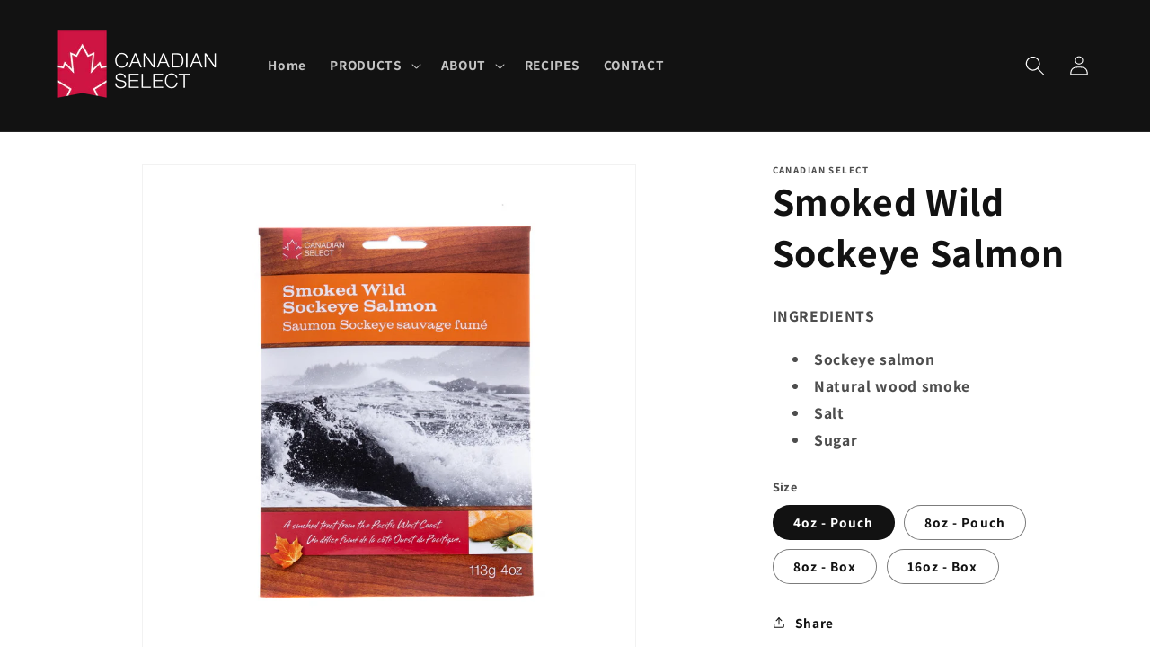

--- FILE ---
content_type: text/html; charset=utf-8
request_url: https://canadianselect.com/products/smoked-wild-sockeye-salmon
body_size: 21492
content:
<!doctype html>
<html class="no-js" lang="en">
  <head>
    <meta charset="utf-8">
    <meta http-equiv="X-UA-Compatible" content="IE=edge">
    <meta name="viewport" content="width=device-width,initial-scale=1">
    <meta name="theme-color" content="">
    <link rel="canonical" href="https://canadianselect.com/products/smoked-wild-sockeye-salmon">
    <link rel="preconnect" href="https://cdn.shopify.com" crossorigin><link rel="icon" type="image/png" href="//canadianselect.com/cdn/shop/files/canadian_select_smoked_salmon_fvcn.jpg?crop=center&height=32&v=1619239185&width=32"><link rel="preconnect" href="https://fonts.shopifycdn.com" crossorigin><title>
      Smoked Wild Sockeye Salmon
 &ndash; Canadian Select Enterprises Ltd.</title>

    
      <meta name="description" content="INGREDIENTS Sockeye salmon Natural wood smoke Salt Sugar">
    

    

<meta property="og:site_name" content="Canadian Select Enterprises Ltd.">
<meta property="og:url" content="https://canadianselect.com/products/smoked-wild-sockeye-salmon">
<meta property="og:title" content="Smoked Wild Sockeye Salmon">
<meta property="og:type" content="product">
<meta property="og:description" content="INGREDIENTS Sockeye salmon Natural wood smoke Salt Sugar"><meta property="og:image" content="http://canadianselect.com/cdn/shop/products/SmokedWildSockeyeSalmon113G.jpg?v=1625781476">
  <meta property="og:image:secure_url" content="https://canadianselect.com/cdn/shop/products/SmokedWildSockeyeSalmon113G.jpg?v=1625781476">
  <meta property="og:image:width" content="1000">
  <meta property="og:image:height" content="1000"><meta property="og:price:amount" content="14.00">
  <meta property="og:price:currency" content="CAD"><meta name="twitter:card" content="summary_large_image">
<meta name="twitter:title" content="Smoked Wild Sockeye Salmon">
<meta name="twitter:description" content="INGREDIENTS Sockeye salmon Natural wood smoke Salt Sugar">


    <script src="//canadianselect.com/cdn/shop/t/4/assets/constants.js?v=95358004781563950421684353429" defer="defer"></script>
    <script src="//canadianselect.com/cdn/shop/t/4/assets/pubsub.js?v=2921868252632587581684353430" defer="defer"></script>
    <script src="//canadianselect.com/cdn/shop/t/4/assets/global.js?v=127210358271191040921684353429" defer="defer"></script>
    <script>window.performance && window.performance.mark && window.performance.mark('shopify.content_for_header.start');</script><meta name="facebook-domain-verification" content="deeq11maxc0nhvp0efzc4ku9sf9bxa">
<meta name="facebook-domain-verification" content="1nb75uc3tpd3ipbghyuo14whk0v2us">
<meta id="shopify-digital-wallet" name="shopify-digital-wallet" content="/55442342048/digital_wallets/dialog">
<link rel="alternate" type="application/json+oembed" href="https://canadianselect.com/products/smoked-wild-sockeye-salmon.oembed">
<script async="async" src="/checkouts/internal/preloads.js?locale=en-CA"></script>
<script id="shopify-features" type="application/json">{"accessToken":"54257dbcb48c50e8dd2a1d236de54b3f","betas":["rich-media-storefront-analytics"],"domain":"canadianselect.com","predictiveSearch":true,"shopId":55442342048,"locale":"en"}</script>
<script>var Shopify = Shopify || {};
Shopify.shop = "canadian-select.myshopify.com";
Shopify.locale = "en";
Shopify.currency = {"active":"CAD","rate":"1.0"};
Shopify.country = "CA";
Shopify.theme = {"name":"Dawn","id":132032397472,"schema_name":"Dawn","schema_version":"9.0.0","theme_store_id":887,"role":"main"};
Shopify.theme.handle = "null";
Shopify.theme.style = {"id":null,"handle":null};
Shopify.cdnHost = "canadianselect.com/cdn";
Shopify.routes = Shopify.routes || {};
Shopify.routes.root = "/";</script>
<script type="module">!function(o){(o.Shopify=o.Shopify||{}).modules=!0}(window);</script>
<script>!function(o){function n(){var o=[];function n(){o.push(Array.prototype.slice.apply(arguments))}return n.q=o,n}var t=o.Shopify=o.Shopify||{};t.loadFeatures=n(),t.autoloadFeatures=n()}(window);</script>
<script id="shop-js-analytics" type="application/json">{"pageType":"product"}</script>
<script defer="defer" async type="module" src="//canadianselect.com/cdn/shopifycloud/shop-js/modules/v2/client.init-shop-cart-sync_C5BV16lS.en.esm.js"></script>
<script defer="defer" async type="module" src="//canadianselect.com/cdn/shopifycloud/shop-js/modules/v2/chunk.common_CygWptCX.esm.js"></script>
<script type="module">
  await import("//canadianselect.com/cdn/shopifycloud/shop-js/modules/v2/client.init-shop-cart-sync_C5BV16lS.en.esm.js");
await import("//canadianselect.com/cdn/shopifycloud/shop-js/modules/v2/chunk.common_CygWptCX.esm.js");

  window.Shopify.SignInWithShop?.initShopCartSync?.({"fedCMEnabled":true,"windoidEnabled":true});

</script>
<script>(function() {
  var isLoaded = false;
  function asyncLoad() {
    if (isLoaded) return;
    isLoaded = true;
    var urls = ["\/\/cdn.shopify.com\/proxy\/7f7411967f3bdd95bc7a00fa37aa5088079ef7fb46a9f6e3f2637f5007de951b\/bucket.useifsapp.com\/theme-files-min\/js\/ifs-script-tag-min.js?v=2\u0026shop=canadian-select.myshopify.com\u0026sp-cache-control=cHVibGljLCBtYXgtYWdlPTkwMA"];
    for (var i = 0; i < urls.length; i++) {
      var s = document.createElement('script');
      s.type = 'text/javascript';
      s.async = true;
      s.src = urls[i];
      var x = document.getElementsByTagName('script')[0];
      x.parentNode.insertBefore(s, x);
    }
  };
  if(window.attachEvent) {
    window.attachEvent('onload', asyncLoad);
  } else {
    window.addEventListener('load', asyncLoad, false);
  }
})();</script>
<script id="__st">var __st={"a":55442342048,"offset":-28800,"reqid":"90042c37-88c4-424d-9aa0-a76eae35d534-1768737967","pageurl":"canadianselect.com\/products\/smoked-wild-sockeye-salmon","u":"db56b81c0f59","p":"product","rtyp":"product","rid":6626372518048};</script>
<script>window.ShopifyPaypalV4VisibilityTracking = true;</script>
<script id="captcha-bootstrap">!function(){'use strict';const t='contact',e='account',n='new_comment',o=[[t,t],['blogs',n],['comments',n],[t,'customer']],c=[[e,'customer_login'],[e,'guest_login'],[e,'recover_customer_password'],[e,'create_customer']],r=t=>t.map((([t,e])=>`form[action*='/${t}']:not([data-nocaptcha='true']) input[name='form_type'][value='${e}']`)).join(','),a=t=>()=>t?[...document.querySelectorAll(t)].map((t=>t.form)):[];function s(){const t=[...o],e=r(t);return a(e)}const i='password',u='form_key',d=['recaptcha-v3-token','g-recaptcha-response','h-captcha-response',i],f=()=>{try{return window.sessionStorage}catch{return}},m='__shopify_v',_=t=>t.elements[u];function p(t,e,n=!1){try{const o=window.sessionStorage,c=JSON.parse(o.getItem(e)),{data:r}=function(t){const{data:e,action:n}=t;return t[m]||n?{data:e,action:n}:{data:t,action:n}}(c);for(const[e,n]of Object.entries(r))t.elements[e]&&(t.elements[e].value=n);n&&o.removeItem(e)}catch(o){console.error('form repopulation failed',{error:o})}}const l='form_type',E='cptcha';function T(t){t.dataset[E]=!0}const w=window,h=w.document,L='Shopify',v='ce_forms',y='captcha';let A=!1;((t,e)=>{const n=(g='f06e6c50-85a8-45c8-87d0-21a2b65856fe',I='https://cdn.shopify.com/shopifycloud/storefront-forms-hcaptcha/ce_storefront_forms_captcha_hcaptcha.v1.5.2.iife.js',D={infoText:'Protected by hCaptcha',privacyText:'Privacy',termsText:'Terms'},(t,e,n)=>{const o=w[L][v],c=o.bindForm;if(c)return c(t,g,e,D).then(n);var r;o.q.push([[t,g,e,D],n]),r=I,A||(h.body.append(Object.assign(h.createElement('script'),{id:'captcha-provider',async:!0,src:r})),A=!0)});var g,I,D;w[L]=w[L]||{},w[L][v]=w[L][v]||{},w[L][v].q=[],w[L][y]=w[L][y]||{},w[L][y].protect=function(t,e){n(t,void 0,e),T(t)},Object.freeze(w[L][y]),function(t,e,n,w,h,L){const[v,y,A,g]=function(t,e,n){const i=e?o:[],u=t?c:[],d=[...i,...u],f=r(d),m=r(i),_=r(d.filter((([t,e])=>n.includes(e))));return[a(f),a(m),a(_),s()]}(w,h,L),I=t=>{const e=t.target;return e instanceof HTMLFormElement?e:e&&e.form},D=t=>v().includes(t);t.addEventListener('submit',(t=>{const e=I(t);if(!e)return;const n=D(e)&&!e.dataset.hcaptchaBound&&!e.dataset.recaptchaBound,o=_(e),c=g().includes(e)&&(!o||!o.value);(n||c)&&t.preventDefault(),c&&!n&&(function(t){try{if(!f())return;!function(t){const e=f();if(!e)return;const n=_(t);if(!n)return;const o=n.value;o&&e.removeItem(o)}(t);const e=Array.from(Array(32),(()=>Math.random().toString(36)[2])).join('');!function(t,e){_(t)||t.append(Object.assign(document.createElement('input'),{type:'hidden',name:u})),t.elements[u].value=e}(t,e),function(t,e){const n=f();if(!n)return;const o=[...t.querySelectorAll(`input[type='${i}']`)].map((({name:t})=>t)),c=[...d,...o],r={};for(const[a,s]of new FormData(t).entries())c.includes(a)||(r[a]=s);n.setItem(e,JSON.stringify({[m]:1,action:t.action,data:r}))}(t,e)}catch(e){console.error('failed to persist form',e)}}(e),e.submit())}));const S=(t,e)=>{t&&!t.dataset[E]&&(n(t,e.some((e=>e===t))),T(t))};for(const o of['focusin','change'])t.addEventListener(o,(t=>{const e=I(t);D(e)&&S(e,y())}));const B=e.get('form_key'),M=e.get(l),P=B&&M;t.addEventListener('DOMContentLoaded',(()=>{const t=y();if(P)for(const e of t)e.elements[l].value===M&&p(e,B);[...new Set([...A(),...v().filter((t=>'true'===t.dataset.shopifyCaptcha))])].forEach((e=>S(e,t)))}))}(h,new URLSearchParams(w.location.search),n,t,e,['guest_login'])})(!0,!0)}();</script>
<script integrity="sha256-4kQ18oKyAcykRKYeNunJcIwy7WH5gtpwJnB7kiuLZ1E=" data-source-attribution="shopify.loadfeatures" defer="defer" src="//canadianselect.com/cdn/shopifycloud/storefront/assets/storefront/load_feature-a0a9edcb.js" crossorigin="anonymous"></script>
<script data-source-attribution="shopify.dynamic_checkout.dynamic.init">var Shopify=Shopify||{};Shopify.PaymentButton=Shopify.PaymentButton||{isStorefrontPortableWallets:!0,init:function(){window.Shopify.PaymentButton.init=function(){};var t=document.createElement("script");t.src="https://canadianselect.com/cdn/shopifycloud/portable-wallets/latest/portable-wallets.en.js",t.type="module",document.head.appendChild(t)}};
</script>
<script data-source-attribution="shopify.dynamic_checkout.buyer_consent">
  function portableWalletsHideBuyerConsent(e){var t=document.getElementById("shopify-buyer-consent"),n=document.getElementById("shopify-subscription-policy-button");t&&n&&(t.classList.add("hidden"),t.setAttribute("aria-hidden","true"),n.removeEventListener("click",e))}function portableWalletsShowBuyerConsent(e){var t=document.getElementById("shopify-buyer-consent"),n=document.getElementById("shopify-subscription-policy-button");t&&n&&(t.classList.remove("hidden"),t.removeAttribute("aria-hidden"),n.addEventListener("click",e))}window.Shopify?.PaymentButton&&(window.Shopify.PaymentButton.hideBuyerConsent=portableWalletsHideBuyerConsent,window.Shopify.PaymentButton.showBuyerConsent=portableWalletsShowBuyerConsent);
</script>
<script data-source-attribution="shopify.dynamic_checkout.cart.bootstrap">document.addEventListener("DOMContentLoaded",(function(){function t(){return document.querySelector("shopify-accelerated-checkout-cart, shopify-accelerated-checkout")}if(t())Shopify.PaymentButton.init();else{new MutationObserver((function(e,n){t()&&(Shopify.PaymentButton.init(),n.disconnect())})).observe(document.body,{childList:!0,subtree:!0})}}));
</script>
<script id="sections-script" data-sections="header" defer="defer" src="//canadianselect.com/cdn/shop/t/4/compiled_assets/scripts.js?v=136"></script>
<script>window.performance && window.performance.mark && window.performance.mark('shopify.content_for_header.end');</script>


    <style data-shopify>
      @font-face {
  font-family: Assistant;
  font-weight: 700;
  font-style: normal;
  font-display: swap;
  src: url("//canadianselect.com/cdn/fonts/assistant/assistant_n7.bf44452348ec8b8efa3aa3068825305886b1c83c.woff2") format("woff2"),
       url("//canadianselect.com/cdn/fonts/assistant/assistant_n7.0c887fee83f6b3bda822f1150b912c72da0f7b64.woff") format("woff");
}

      @font-face {
  font-family: Assistant;
  font-weight: 700;
  font-style: normal;
  font-display: swap;
  src: url("//canadianselect.com/cdn/fonts/assistant/assistant_n7.bf44452348ec8b8efa3aa3068825305886b1c83c.woff2") format("woff2"),
       url("//canadianselect.com/cdn/fonts/assistant/assistant_n7.0c887fee83f6b3bda822f1150b912c72da0f7b64.woff") format("woff");
}

      
      
      @font-face {
  font-family: Assistant;
  font-weight: 700;
  font-style: normal;
  font-display: swap;
  src: url("//canadianselect.com/cdn/fonts/assistant/assistant_n7.bf44452348ec8b8efa3aa3068825305886b1c83c.woff2") format("woff2"),
       url("//canadianselect.com/cdn/fonts/assistant/assistant_n7.0c887fee83f6b3bda822f1150b912c72da0f7b64.woff") format("woff");
}


      :root {
        --font-body-family: Assistant, sans-serif;
        --font-body-style: normal;
        --font-body-weight: 700;
        --font-body-weight-bold: 1000;

        --font-heading-family: Assistant, sans-serif;
        --font-heading-style: normal;
        --font-heading-weight: 700;

        --font-body-scale: 1.1;
        --font-heading-scale: 1.0;

        --color-base-text: 18, 18, 18;
        --color-shadow: 18, 18, 18;
        --color-base-background-1: 255, 255, 255;
        --color-base-background-2: 243, 243, 243;
        --color-base-solid-button-labels: 255, 255, 255;
        --color-base-outline-button-labels: 18, 18, 18;
        --color-base-accent-1: 18, 18, 18;
        --color-base-accent-2: 51, 79, 180;
        --payment-terms-background-color: #ffffff;

        --gradient-base-background-1: #ffffff;
        --gradient-base-background-2: #f3f3f3;
        --gradient-base-accent-1: #121212;
        --gradient-base-accent-2: #334fb4;

        --media-padding: px;
        --media-border-opacity: 0.05;
        --media-border-width: 1px;
        --media-radius: 0px;
        --media-shadow-opacity: 0.0;
        --media-shadow-horizontal-offset: 0px;
        --media-shadow-vertical-offset: 4px;
        --media-shadow-blur-radius: 5px;
        --media-shadow-visible: 0;

        --page-width: 120rem;
        --page-width-margin: 0rem;

        --product-card-image-padding: 0.0rem;
        --product-card-corner-radius: 0.0rem;
        --product-card-text-alignment: left;
        --product-card-border-width: 0.0rem;
        --product-card-border-opacity: 0.1;
        --product-card-shadow-opacity: 0.0;
        --product-card-shadow-visible: 0;
        --product-card-shadow-horizontal-offset: 0.0rem;
        --product-card-shadow-vertical-offset: 0.4rem;
        --product-card-shadow-blur-radius: 0.5rem;

        --collection-card-image-padding: 0.0rem;
        --collection-card-corner-radius: 0.0rem;
        --collection-card-text-alignment: left;
        --collection-card-border-width: 0.0rem;
        --collection-card-border-opacity: 0.1;
        --collection-card-shadow-opacity: 0.0;
        --collection-card-shadow-visible: 0;
        --collection-card-shadow-horizontal-offset: 0.0rem;
        --collection-card-shadow-vertical-offset: 0.4rem;
        --collection-card-shadow-blur-radius: 0.5rem;

        --blog-card-image-padding: 0.0rem;
        --blog-card-corner-radius: 0.0rem;
        --blog-card-text-alignment: left;
        --blog-card-border-width: 0.0rem;
        --blog-card-border-opacity: 0.1;
        --blog-card-shadow-opacity: 0.0;
        --blog-card-shadow-visible: 0;
        --blog-card-shadow-horizontal-offset: 0.0rem;
        --blog-card-shadow-vertical-offset: 0.4rem;
        --blog-card-shadow-blur-radius: 0.5rem;

        --badge-corner-radius: 4.0rem;

        --popup-border-width: 1px;
        --popup-border-opacity: 0.1;
        --popup-corner-radius: 0px;
        --popup-shadow-opacity: 0.0;
        --popup-shadow-horizontal-offset: 0px;
        --popup-shadow-vertical-offset: 4px;
        --popup-shadow-blur-radius: 5px;

        --drawer-border-width: 1px;
        --drawer-border-opacity: 0.1;
        --drawer-shadow-opacity: 0.0;
        --drawer-shadow-horizontal-offset: 0px;
        --drawer-shadow-vertical-offset: 4px;
        --drawer-shadow-blur-radius: 5px;

        --spacing-sections-desktop: 68px;
        --spacing-sections-mobile: 48px;

        --grid-desktop-vertical-spacing: 8px;
        --grid-desktop-horizontal-spacing: 8px;
        --grid-mobile-vertical-spacing: 4px;
        --grid-mobile-horizontal-spacing: 4px;

        --text-boxes-border-opacity: 0.1;
        --text-boxes-border-width: 0px;
        --text-boxes-radius: 0px;
        --text-boxes-shadow-opacity: 0.0;
        --text-boxes-shadow-visible: 0;
        --text-boxes-shadow-horizontal-offset: 0px;
        --text-boxes-shadow-vertical-offset: 4px;
        --text-boxes-shadow-blur-radius: 5px;

        --buttons-radius: 0px;
        --buttons-radius-outset: 0px;
        --buttons-border-width: 1px;
        --buttons-border-opacity: 1.0;
        --buttons-shadow-opacity: 0.0;
        --buttons-shadow-visible: 0;
        --buttons-shadow-horizontal-offset: 0px;
        --buttons-shadow-vertical-offset: 4px;
        --buttons-shadow-blur-radius: 5px;
        --buttons-border-offset: 0px;

        --inputs-radius: 0px;
        --inputs-border-width: 1px;
        --inputs-border-opacity: 0.55;
        --inputs-shadow-opacity: 0.0;
        --inputs-shadow-horizontal-offset: 0px;
        --inputs-margin-offset: 0px;
        --inputs-shadow-vertical-offset: 4px;
        --inputs-shadow-blur-radius: 5px;
        --inputs-radius-outset: 0px;

        --variant-pills-radius: 40px;
        --variant-pills-border-width: 1px;
        --variant-pills-border-opacity: 0.55;
        --variant-pills-shadow-opacity: 0.0;
        --variant-pills-shadow-horizontal-offset: 0px;
        --variant-pills-shadow-vertical-offset: 4px;
        --variant-pills-shadow-blur-radius: 5px;
      }

      *,
      *::before,
      *::after {
        box-sizing: inherit;
      }

      html {
        box-sizing: border-box;
        font-size: calc(var(--font-body-scale) * 62.5%);
        height: 100%;
      }

      body {
        display: grid;
        grid-template-rows: auto auto 1fr auto;
        grid-template-columns: 100%;
        min-height: 100%;
        margin: 0;
        font-size: 1.5rem;
        letter-spacing: 0.06rem;
        line-height: calc(1 + 0.8 / var(--font-body-scale));
        font-family: var(--font-body-family);
        font-style: var(--font-body-style);
        font-weight: var(--font-body-weight);
      }

      @media screen and (min-width: 750px) {
        body {
          font-size: 1.6rem;
        }
      }
    </style>

    <link href="//canadianselect.com/cdn/shop/t/4/assets/base.css?v=182867804371915884151685999536" rel="stylesheet" type="text/css" media="all" />
<link rel="preload" as="font" href="//canadianselect.com/cdn/fonts/assistant/assistant_n7.bf44452348ec8b8efa3aa3068825305886b1c83c.woff2" type="font/woff2" crossorigin><link rel="preload" as="font" href="//canadianselect.com/cdn/fonts/assistant/assistant_n7.bf44452348ec8b8efa3aa3068825305886b1c83c.woff2" type="font/woff2" crossorigin><link rel="stylesheet" href="//canadianselect.com/cdn/shop/t/4/assets/component-predictive-search.css?v=85913294783299393391684353429" media="print" onload="this.media='all'"><script>document.documentElement.className = document.documentElement.className.replace('no-js', 'js');
    if (Shopify.designMode) {
      document.documentElement.classList.add('shopify-design-mode');
    }
    </script>
  <link href="https://monorail-edge.shopifysvc.com" rel="dns-prefetch">
<script>(function(){if ("sendBeacon" in navigator && "performance" in window) {try {var session_token_from_headers = performance.getEntriesByType('navigation')[0].serverTiming.find(x => x.name == '_s').description;} catch {var session_token_from_headers = undefined;}var session_cookie_matches = document.cookie.match(/_shopify_s=([^;]*)/);var session_token_from_cookie = session_cookie_matches && session_cookie_matches.length === 2 ? session_cookie_matches[1] : "";var session_token = session_token_from_headers || session_token_from_cookie || "";function handle_abandonment_event(e) {var entries = performance.getEntries().filter(function(entry) {return /monorail-edge.shopifysvc.com/.test(entry.name);});if (!window.abandonment_tracked && entries.length === 0) {window.abandonment_tracked = true;var currentMs = Date.now();var navigation_start = performance.timing.navigationStart;var payload = {shop_id: 55442342048,url: window.location.href,navigation_start,duration: currentMs - navigation_start,session_token,page_type: "product"};window.navigator.sendBeacon("https://monorail-edge.shopifysvc.com/v1/produce", JSON.stringify({schema_id: "online_store_buyer_site_abandonment/1.1",payload: payload,metadata: {event_created_at_ms: currentMs,event_sent_at_ms: currentMs}}));}}window.addEventListener('pagehide', handle_abandonment_event);}}());</script>
<script id="web-pixels-manager-setup">(function e(e,d,r,n,o){if(void 0===o&&(o={}),!Boolean(null===(a=null===(i=window.Shopify)||void 0===i?void 0:i.analytics)||void 0===a?void 0:a.replayQueue)){var i,a;window.Shopify=window.Shopify||{};var t=window.Shopify;t.analytics=t.analytics||{};var s=t.analytics;s.replayQueue=[],s.publish=function(e,d,r){return s.replayQueue.push([e,d,r]),!0};try{self.performance.mark("wpm:start")}catch(e){}var l=function(){var e={modern:/Edge?\/(1{2}[4-9]|1[2-9]\d|[2-9]\d{2}|\d{4,})\.\d+(\.\d+|)|Firefox\/(1{2}[4-9]|1[2-9]\d|[2-9]\d{2}|\d{4,})\.\d+(\.\d+|)|Chrom(ium|e)\/(9{2}|\d{3,})\.\d+(\.\d+|)|(Maci|X1{2}).+ Version\/(15\.\d+|(1[6-9]|[2-9]\d|\d{3,})\.\d+)([,.]\d+|)( \(\w+\)|)( Mobile\/\w+|) Safari\/|Chrome.+OPR\/(9{2}|\d{3,})\.\d+\.\d+|(CPU[ +]OS|iPhone[ +]OS|CPU[ +]iPhone|CPU IPhone OS|CPU iPad OS)[ +]+(15[._]\d+|(1[6-9]|[2-9]\d|\d{3,})[._]\d+)([._]\d+|)|Android:?[ /-](13[3-9]|1[4-9]\d|[2-9]\d{2}|\d{4,})(\.\d+|)(\.\d+|)|Android.+Firefox\/(13[5-9]|1[4-9]\d|[2-9]\d{2}|\d{4,})\.\d+(\.\d+|)|Android.+Chrom(ium|e)\/(13[3-9]|1[4-9]\d|[2-9]\d{2}|\d{4,})\.\d+(\.\d+|)|SamsungBrowser\/([2-9]\d|\d{3,})\.\d+/,legacy:/Edge?\/(1[6-9]|[2-9]\d|\d{3,})\.\d+(\.\d+|)|Firefox\/(5[4-9]|[6-9]\d|\d{3,})\.\d+(\.\d+|)|Chrom(ium|e)\/(5[1-9]|[6-9]\d|\d{3,})\.\d+(\.\d+|)([\d.]+$|.*Safari\/(?![\d.]+ Edge\/[\d.]+$))|(Maci|X1{2}).+ Version\/(10\.\d+|(1[1-9]|[2-9]\d|\d{3,})\.\d+)([,.]\d+|)( \(\w+\)|)( Mobile\/\w+|) Safari\/|Chrome.+OPR\/(3[89]|[4-9]\d|\d{3,})\.\d+\.\d+|(CPU[ +]OS|iPhone[ +]OS|CPU[ +]iPhone|CPU IPhone OS|CPU iPad OS)[ +]+(10[._]\d+|(1[1-9]|[2-9]\d|\d{3,})[._]\d+)([._]\d+|)|Android:?[ /-](13[3-9]|1[4-9]\d|[2-9]\d{2}|\d{4,})(\.\d+|)(\.\d+|)|Mobile Safari.+OPR\/([89]\d|\d{3,})\.\d+\.\d+|Android.+Firefox\/(13[5-9]|1[4-9]\d|[2-9]\d{2}|\d{4,})\.\d+(\.\d+|)|Android.+Chrom(ium|e)\/(13[3-9]|1[4-9]\d|[2-9]\d{2}|\d{4,})\.\d+(\.\d+|)|Android.+(UC? ?Browser|UCWEB|U3)[ /]?(15\.([5-9]|\d{2,})|(1[6-9]|[2-9]\d|\d{3,})\.\d+)\.\d+|SamsungBrowser\/(5\.\d+|([6-9]|\d{2,})\.\d+)|Android.+MQ{2}Browser\/(14(\.(9|\d{2,})|)|(1[5-9]|[2-9]\d|\d{3,})(\.\d+|))(\.\d+|)|K[Aa][Ii]OS\/(3\.\d+|([4-9]|\d{2,})\.\d+)(\.\d+|)/},d=e.modern,r=e.legacy,n=navigator.userAgent;return n.match(d)?"modern":n.match(r)?"legacy":"unknown"}(),u="modern"===l?"modern":"legacy",c=(null!=n?n:{modern:"",legacy:""})[u],f=function(e){return[e.baseUrl,"/wpm","/b",e.hashVersion,"modern"===e.buildTarget?"m":"l",".js"].join("")}({baseUrl:d,hashVersion:r,buildTarget:u}),m=function(e){var d=e.version,r=e.bundleTarget,n=e.surface,o=e.pageUrl,i=e.monorailEndpoint;return{emit:function(e){var a=e.status,t=e.errorMsg,s=(new Date).getTime(),l=JSON.stringify({metadata:{event_sent_at_ms:s},events:[{schema_id:"web_pixels_manager_load/3.1",payload:{version:d,bundle_target:r,page_url:o,status:a,surface:n,error_msg:t},metadata:{event_created_at_ms:s}}]});if(!i)return console&&console.warn&&console.warn("[Web Pixels Manager] No Monorail endpoint provided, skipping logging."),!1;try{return self.navigator.sendBeacon.bind(self.navigator)(i,l)}catch(e){}var u=new XMLHttpRequest;try{return u.open("POST",i,!0),u.setRequestHeader("Content-Type","text/plain"),u.send(l),!0}catch(e){return console&&console.warn&&console.warn("[Web Pixels Manager] Got an unhandled error while logging to Monorail."),!1}}}}({version:r,bundleTarget:l,surface:e.surface,pageUrl:self.location.href,monorailEndpoint:e.monorailEndpoint});try{o.browserTarget=l,function(e){var d=e.src,r=e.async,n=void 0===r||r,o=e.onload,i=e.onerror,a=e.sri,t=e.scriptDataAttributes,s=void 0===t?{}:t,l=document.createElement("script"),u=document.querySelector("head"),c=document.querySelector("body");if(l.async=n,l.src=d,a&&(l.integrity=a,l.crossOrigin="anonymous"),s)for(var f in s)if(Object.prototype.hasOwnProperty.call(s,f))try{l.dataset[f]=s[f]}catch(e){}if(o&&l.addEventListener("load",o),i&&l.addEventListener("error",i),u)u.appendChild(l);else{if(!c)throw new Error("Did not find a head or body element to append the script");c.appendChild(l)}}({src:f,async:!0,onload:function(){if(!function(){var e,d;return Boolean(null===(d=null===(e=window.Shopify)||void 0===e?void 0:e.analytics)||void 0===d?void 0:d.initialized)}()){var d=window.webPixelsManager.init(e)||void 0;if(d){var r=window.Shopify.analytics;r.replayQueue.forEach((function(e){var r=e[0],n=e[1],o=e[2];d.publishCustomEvent(r,n,o)})),r.replayQueue=[],r.publish=d.publishCustomEvent,r.visitor=d.visitor,r.initialized=!0}}},onerror:function(){return m.emit({status:"failed",errorMsg:"".concat(f," has failed to load")})},sri:function(e){var d=/^sha384-[A-Za-z0-9+/=]+$/;return"string"==typeof e&&d.test(e)}(c)?c:"",scriptDataAttributes:o}),m.emit({status:"loading"})}catch(e){m.emit({status:"failed",errorMsg:(null==e?void 0:e.message)||"Unknown error"})}}})({shopId: 55442342048,storefrontBaseUrl: "https://canadianselect.com",extensionsBaseUrl: "https://extensions.shopifycdn.com/cdn/shopifycloud/web-pixels-manager",monorailEndpoint: "https://monorail-edge.shopifysvc.com/unstable/produce_batch",surface: "storefront-renderer",enabledBetaFlags: ["2dca8a86"],webPixelsConfigList: [{"id":"shopify-app-pixel","configuration":"{}","eventPayloadVersion":"v1","runtimeContext":"STRICT","scriptVersion":"0450","apiClientId":"shopify-pixel","type":"APP","privacyPurposes":["ANALYTICS","MARKETING"]},{"id":"shopify-custom-pixel","eventPayloadVersion":"v1","runtimeContext":"LAX","scriptVersion":"0450","apiClientId":"shopify-pixel","type":"CUSTOM","privacyPurposes":["ANALYTICS","MARKETING"]}],isMerchantRequest: false,initData: {"shop":{"name":"Canadian Select Enterprises Ltd.","paymentSettings":{"currencyCode":"CAD"},"myshopifyDomain":"canadian-select.myshopify.com","countryCode":"CA","storefrontUrl":"https:\/\/canadianselect.com"},"customer":null,"cart":null,"checkout":null,"productVariants":[{"price":{"amount":14.0,"currencyCode":"CAD"},"product":{"title":"Smoked Wild Sockeye Salmon","vendor":"Canadian Select","id":"6626372518048","untranslatedTitle":"Smoked Wild Sockeye Salmon","url":"\/products\/smoked-wild-sockeye-salmon","type":""},"id":"39655495762080","image":{"src":"\/\/canadianselect.com\/cdn\/shop\/products\/SmokedWildSockeyeSalmon113G.jpg?v=1625781476"},"sku":"SS4","title":"4oz - Pouch","untranslatedTitle":"4oz - Pouch"},{"price":{"amount":18.0,"currencyCode":"CAD"},"product":{"title":"Smoked Wild Sockeye Salmon","vendor":"Canadian Select","id":"6626372518048","untranslatedTitle":"Smoked Wild Sockeye Salmon","url":"\/products\/smoked-wild-sockeye-salmon","type":""},"id":"39655495794848","image":{"src":"\/\/canadianselect.com\/cdn\/shop\/products\/SmokedWildSockeyeSalmon227G.jpg?v=1625781499"},"sku":"SS8","title":"8oz - Pouch","untranslatedTitle":"8oz - Pouch"},{"price":{"amount":18.5,"currencyCode":"CAD"},"product":{"title":"Smoked Wild Sockeye Salmon","vendor":"Canadian Select","id":"6626372518048","untranslatedTitle":"Smoked Wild Sockeye Salmon","url":"\/products\/smoked-wild-sockeye-salmon","type":""},"id":"39665280712864","image":{"src":"\/\/canadianselect.com\/cdn\/shop\/products\/smokedwildsockeyesalmon8ozbox.jpg?v=1625781544"},"sku":"SD8","title":"8oz - Box","untranslatedTitle":"8oz - Box"},{"price":{"amount":30.0,"currencyCode":"CAD"},"product":{"title":"Smoked Wild Sockeye Salmon","vendor":"Canadian Select","id":"6626372518048","untranslatedTitle":"Smoked Wild Sockeye Salmon","url":"\/products\/smoked-wild-sockeye-salmon","type":""},"id":"39665281761440","image":{"src":"\/\/canadianselect.com\/cdn\/shop\/products\/smokedwildsockeyesalmon16ozbox.jpg?v=1625781599"},"sku":"SS16","title":"16oz - Box","untranslatedTitle":"16oz - Box"}],"purchasingCompany":null},},"https://canadianselect.com/cdn","fcfee988w5aeb613cpc8e4bc33m6693e112",{"modern":"","legacy":""},{"shopId":"55442342048","storefrontBaseUrl":"https:\/\/canadianselect.com","extensionBaseUrl":"https:\/\/extensions.shopifycdn.com\/cdn\/shopifycloud\/web-pixels-manager","surface":"storefront-renderer","enabledBetaFlags":"[\"2dca8a86\"]","isMerchantRequest":"false","hashVersion":"fcfee988w5aeb613cpc8e4bc33m6693e112","publish":"custom","events":"[[\"page_viewed\",{}],[\"product_viewed\",{\"productVariant\":{\"price\":{\"amount\":14.0,\"currencyCode\":\"CAD\"},\"product\":{\"title\":\"Smoked Wild Sockeye Salmon\",\"vendor\":\"Canadian Select\",\"id\":\"6626372518048\",\"untranslatedTitle\":\"Smoked Wild Sockeye Salmon\",\"url\":\"\/products\/smoked-wild-sockeye-salmon\",\"type\":\"\"},\"id\":\"39655495762080\",\"image\":{\"src\":\"\/\/canadianselect.com\/cdn\/shop\/products\/SmokedWildSockeyeSalmon113G.jpg?v=1625781476\"},\"sku\":\"SS4\",\"title\":\"4oz - Pouch\",\"untranslatedTitle\":\"4oz - Pouch\"}}]]"});</script><script>
  window.ShopifyAnalytics = window.ShopifyAnalytics || {};
  window.ShopifyAnalytics.meta = window.ShopifyAnalytics.meta || {};
  window.ShopifyAnalytics.meta.currency = 'CAD';
  var meta = {"product":{"id":6626372518048,"gid":"gid:\/\/shopify\/Product\/6626372518048","vendor":"Canadian Select","type":"","handle":"smoked-wild-sockeye-salmon","variants":[{"id":39655495762080,"price":1400,"name":"Smoked Wild Sockeye Salmon - 4oz - Pouch","public_title":"4oz - Pouch","sku":"SS4"},{"id":39655495794848,"price":1800,"name":"Smoked Wild Sockeye Salmon - 8oz - Pouch","public_title":"8oz - Pouch","sku":"SS8"},{"id":39665280712864,"price":1850,"name":"Smoked Wild Sockeye Salmon - 8oz - Box","public_title":"8oz - Box","sku":"SD8"},{"id":39665281761440,"price":3000,"name":"Smoked Wild Sockeye Salmon - 16oz - Box","public_title":"16oz - Box","sku":"SS16"}],"remote":false},"page":{"pageType":"product","resourceType":"product","resourceId":6626372518048,"requestId":"90042c37-88c4-424d-9aa0-a76eae35d534-1768737967"}};
  for (var attr in meta) {
    window.ShopifyAnalytics.meta[attr] = meta[attr];
  }
</script>
<script class="analytics">
  (function () {
    var customDocumentWrite = function(content) {
      var jquery = null;

      if (window.jQuery) {
        jquery = window.jQuery;
      } else if (window.Checkout && window.Checkout.$) {
        jquery = window.Checkout.$;
      }

      if (jquery) {
        jquery('body').append(content);
      }
    };

    var hasLoggedConversion = function(token) {
      if (token) {
        return document.cookie.indexOf('loggedConversion=' + token) !== -1;
      }
      return false;
    }

    var setCookieIfConversion = function(token) {
      if (token) {
        var twoMonthsFromNow = new Date(Date.now());
        twoMonthsFromNow.setMonth(twoMonthsFromNow.getMonth() + 2);

        document.cookie = 'loggedConversion=' + token + '; expires=' + twoMonthsFromNow;
      }
    }

    var trekkie = window.ShopifyAnalytics.lib = window.trekkie = window.trekkie || [];
    if (trekkie.integrations) {
      return;
    }
    trekkie.methods = [
      'identify',
      'page',
      'ready',
      'track',
      'trackForm',
      'trackLink'
    ];
    trekkie.factory = function(method) {
      return function() {
        var args = Array.prototype.slice.call(arguments);
        args.unshift(method);
        trekkie.push(args);
        return trekkie;
      };
    };
    for (var i = 0; i < trekkie.methods.length; i++) {
      var key = trekkie.methods[i];
      trekkie[key] = trekkie.factory(key);
    }
    trekkie.load = function(config) {
      trekkie.config = config || {};
      trekkie.config.initialDocumentCookie = document.cookie;
      var first = document.getElementsByTagName('script')[0];
      var script = document.createElement('script');
      script.type = 'text/javascript';
      script.onerror = function(e) {
        var scriptFallback = document.createElement('script');
        scriptFallback.type = 'text/javascript';
        scriptFallback.onerror = function(error) {
                var Monorail = {
      produce: function produce(monorailDomain, schemaId, payload) {
        var currentMs = new Date().getTime();
        var event = {
          schema_id: schemaId,
          payload: payload,
          metadata: {
            event_created_at_ms: currentMs,
            event_sent_at_ms: currentMs
          }
        };
        return Monorail.sendRequest("https://" + monorailDomain + "/v1/produce", JSON.stringify(event));
      },
      sendRequest: function sendRequest(endpointUrl, payload) {
        // Try the sendBeacon API
        if (window && window.navigator && typeof window.navigator.sendBeacon === 'function' && typeof window.Blob === 'function' && !Monorail.isIos12()) {
          var blobData = new window.Blob([payload], {
            type: 'text/plain'
          });

          if (window.navigator.sendBeacon(endpointUrl, blobData)) {
            return true;
          } // sendBeacon was not successful

        } // XHR beacon

        var xhr = new XMLHttpRequest();

        try {
          xhr.open('POST', endpointUrl);
          xhr.setRequestHeader('Content-Type', 'text/plain');
          xhr.send(payload);
        } catch (e) {
          console.log(e);
        }

        return false;
      },
      isIos12: function isIos12() {
        return window.navigator.userAgent.lastIndexOf('iPhone; CPU iPhone OS 12_') !== -1 || window.navigator.userAgent.lastIndexOf('iPad; CPU OS 12_') !== -1;
      }
    };
    Monorail.produce('monorail-edge.shopifysvc.com',
      'trekkie_storefront_load_errors/1.1',
      {shop_id: 55442342048,
      theme_id: 132032397472,
      app_name: "storefront",
      context_url: window.location.href,
      source_url: "//canadianselect.com/cdn/s/trekkie.storefront.cd680fe47e6c39ca5d5df5f0a32d569bc48c0f27.min.js"});

        };
        scriptFallback.async = true;
        scriptFallback.src = '//canadianselect.com/cdn/s/trekkie.storefront.cd680fe47e6c39ca5d5df5f0a32d569bc48c0f27.min.js';
        first.parentNode.insertBefore(scriptFallback, first);
      };
      script.async = true;
      script.src = '//canadianselect.com/cdn/s/trekkie.storefront.cd680fe47e6c39ca5d5df5f0a32d569bc48c0f27.min.js';
      first.parentNode.insertBefore(script, first);
    };
    trekkie.load(
      {"Trekkie":{"appName":"storefront","development":false,"defaultAttributes":{"shopId":55442342048,"isMerchantRequest":null,"themeId":132032397472,"themeCityHash":"6289414071316669545","contentLanguage":"en","currency":"CAD","eventMetadataId":"04f0a847-0c5d-4967-90c4-c03c781288e6"},"isServerSideCookieWritingEnabled":true,"monorailRegion":"shop_domain","enabledBetaFlags":["65f19447"]},"Session Attribution":{},"S2S":{"facebookCapiEnabled":false,"source":"trekkie-storefront-renderer","apiClientId":580111}}
    );

    var loaded = false;
    trekkie.ready(function() {
      if (loaded) return;
      loaded = true;

      window.ShopifyAnalytics.lib = window.trekkie;

      var originalDocumentWrite = document.write;
      document.write = customDocumentWrite;
      try { window.ShopifyAnalytics.merchantGoogleAnalytics.call(this); } catch(error) {};
      document.write = originalDocumentWrite;

      window.ShopifyAnalytics.lib.page(null,{"pageType":"product","resourceType":"product","resourceId":6626372518048,"requestId":"90042c37-88c4-424d-9aa0-a76eae35d534-1768737967","shopifyEmitted":true});

      var match = window.location.pathname.match(/checkouts\/(.+)\/(thank_you|post_purchase)/)
      var token = match? match[1]: undefined;
      if (!hasLoggedConversion(token)) {
        setCookieIfConversion(token);
        window.ShopifyAnalytics.lib.track("Viewed Product",{"currency":"CAD","variantId":39655495762080,"productId":6626372518048,"productGid":"gid:\/\/shopify\/Product\/6626372518048","name":"Smoked Wild Sockeye Salmon - 4oz - Pouch","price":"14.00","sku":"SS4","brand":"Canadian Select","variant":"4oz - Pouch","category":"","nonInteraction":true,"remote":false},undefined,undefined,{"shopifyEmitted":true});
      window.ShopifyAnalytics.lib.track("monorail:\/\/trekkie_storefront_viewed_product\/1.1",{"currency":"CAD","variantId":39655495762080,"productId":6626372518048,"productGid":"gid:\/\/shopify\/Product\/6626372518048","name":"Smoked Wild Sockeye Salmon - 4oz - Pouch","price":"14.00","sku":"SS4","brand":"Canadian Select","variant":"4oz - Pouch","category":"","nonInteraction":true,"remote":false,"referer":"https:\/\/canadianselect.com\/products\/smoked-wild-sockeye-salmon"});
      }
    });


        var eventsListenerScript = document.createElement('script');
        eventsListenerScript.async = true;
        eventsListenerScript.src = "//canadianselect.com/cdn/shopifycloud/storefront/assets/shop_events_listener-3da45d37.js";
        document.getElementsByTagName('head')[0].appendChild(eventsListenerScript);

})();</script>
<script
  defer
  src="https://canadianselect.com/cdn/shopifycloud/perf-kit/shopify-perf-kit-3.0.4.min.js"
  data-application="storefront-renderer"
  data-shop-id="55442342048"
  data-render-region="gcp-us-central1"
  data-page-type="product"
  data-theme-instance-id="132032397472"
  data-theme-name="Dawn"
  data-theme-version="9.0.0"
  data-monorail-region="shop_domain"
  data-resource-timing-sampling-rate="10"
  data-shs="true"
  data-shs-beacon="true"
  data-shs-export-with-fetch="true"
  data-shs-logs-sample-rate="1"
  data-shs-beacon-endpoint="https://canadianselect.com/api/collect"
></script>
</head>

  <body class="gradient">
    <a class="skip-to-content-link button visually-hidden" href="#MainContent">
      Skip to content
    </a><!-- BEGIN sections: header-group -->
<div id="shopify-section-sections--16034035630240__announcement-bar" class="shopify-section shopify-section-group-header-group announcement-bar-section">
</div><div id="shopify-section-sections--16034035630240__header" class="shopify-section shopify-section-group-header-group section-header"><link rel="stylesheet" href="//canadianselect.com/cdn/shop/t/4/assets/component-list-menu.css?v=151968516119678728991684353429" media="print" onload="this.media='all'">
<link rel="stylesheet" href="//canadianselect.com/cdn/shop/t/4/assets/component-search.css?v=184225813856820874251684353429" media="print" onload="this.media='all'">
<link rel="stylesheet" href="//canadianselect.com/cdn/shop/t/4/assets/component-menu-drawer.css?v=94074963897493609391684353429" media="print" onload="this.media='all'">
<link rel="stylesheet" href="//canadianselect.com/cdn/shop/t/4/assets/component-cart-notification.css?v=108833082844665799571684353428" media="print" onload="this.media='all'">
<link rel="stylesheet" href="//canadianselect.com/cdn/shop/t/4/assets/component-cart-items.css?v=29412722223528841861684353428" media="print" onload="this.media='all'"><link rel="stylesheet" href="//canadianselect.com/cdn/shop/t/4/assets/component-price.css?v=65402837579211014041684353429" media="print" onload="this.media='all'">
  <link rel="stylesheet" href="//canadianselect.com/cdn/shop/t/4/assets/component-loading-overlay.css?v=167310470843593579841684353429" media="print" onload="this.media='all'"><noscript><link href="//canadianselect.com/cdn/shop/t/4/assets/component-list-menu.css?v=151968516119678728991684353429" rel="stylesheet" type="text/css" media="all" /></noscript>
<noscript><link href="//canadianselect.com/cdn/shop/t/4/assets/component-search.css?v=184225813856820874251684353429" rel="stylesheet" type="text/css" media="all" /></noscript>
<noscript><link href="//canadianselect.com/cdn/shop/t/4/assets/component-menu-drawer.css?v=94074963897493609391684353429" rel="stylesheet" type="text/css" media="all" /></noscript>
<noscript><link href="//canadianselect.com/cdn/shop/t/4/assets/component-cart-notification.css?v=108833082844665799571684353428" rel="stylesheet" type="text/css" media="all" /></noscript>
<noscript><link href="//canadianselect.com/cdn/shop/t/4/assets/component-cart-items.css?v=29412722223528841861684353428" rel="stylesheet" type="text/css" media="all" /></noscript>

<style>
  header-drawer {
    justify-self: start;
    margin-left: -1.2rem;
  }.scrolled-past-header .header__heading-logo-wrapper {
      width: 75%;
    }@media screen and (min-width: 990px) {
      header-drawer {
        display: none;
      }
    }.menu-drawer-container {
    display: flex;
  }

  .list-menu {
    list-style: none;
    padding: 0;
    margin: 0;
  }

  .list-menu--inline {
    display: inline-flex;
    flex-wrap: wrap;
  }

  summary.list-menu__item {
    padding-right: 2.7rem;
  }

  .list-menu__item {
    display: flex;
    align-items: center;
    line-height: calc(1 + 0.3 / var(--font-body-scale));
  }

  .list-menu__item--link {
    text-decoration: none;
    padding-bottom: 1rem;
    padding-top: 1rem;
    line-height: calc(1 + 0.8 / var(--font-body-scale));
  }

  @media screen and (min-width: 750px) {
    .list-menu__item--link {
      padding-bottom: 0.5rem;
      padding-top: 0.5rem;
    }
  }
</style><style data-shopify>.header {
    padding-top: 10px;
    padding-bottom: 10px;
  }

  .section-header {
    position: sticky; /* This is for fixing a Safari z-index issue. PR #2147 */
    margin-bottom: 0px;
  }

  @media screen and (min-width: 750px) {
    .section-header {
      margin-bottom: 0px;
    }
  }

  @media screen and (min-width: 990px) {
    .header {
      padding-top: 20px;
      padding-bottom: 20px;
    }
  }</style><script src="//canadianselect.com/cdn/shop/t/4/assets/details-disclosure.js?v=153497636716254413831684353429" defer="defer"></script>
<script src="//canadianselect.com/cdn/shop/t/4/assets/details-modal.js?v=4511761896672669691684353429" defer="defer"></script>
<script src="//canadianselect.com/cdn/shop/t/4/assets/cart-notification.js?v=160453272920806432391684353428" defer="defer"></script>
<script src="//canadianselect.com/cdn/shop/t/4/assets/search-form.js?v=113639710312857635801684353430" defer="defer"></script><svg xmlns="http://www.w3.org/2000/svg" class="hidden">
  <symbol id="icon-search" viewbox="0 0 18 19" fill="none">
    <path fill-rule="evenodd" clip-rule="evenodd" d="M11.03 11.68A5.784 5.784 0 112.85 3.5a5.784 5.784 0 018.18 8.18zm.26 1.12a6.78 6.78 0 11.72-.7l5.4 5.4a.5.5 0 11-.71.7l-5.41-5.4z" fill="currentColor"/>
  </symbol>

  <symbol id="icon-reset" class="icon icon-close"  fill="none" viewBox="0 0 18 18" stroke="currentColor">
    <circle r="8.5" cy="9" cx="9" stroke-opacity="0.2"/>
    <path d="M6.82972 6.82915L1.17193 1.17097" stroke-linecap="round" stroke-linejoin="round" transform="translate(5 5)"/>
    <path d="M1.22896 6.88502L6.77288 1.11523" stroke-linecap="round" stroke-linejoin="round" transform="translate(5 5)"/>
  </symbol>

  <symbol id="icon-close" class="icon icon-close" fill="none" viewBox="0 0 18 17">
    <path d="M.865 15.978a.5.5 0 00.707.707l7.433-7.431 7.579 7.282a.501.501 0 00.846-.37.5.5 0 00-.153-.351L9.712 8.546l7.417-7.416a.5.5 0 10-.707-.708L8.991 7.853 1.413.573a.5.5 0 10-.693.72l7.563 7.268-7.418 7.417z" fill="currentColor">
  </symbol>
</svg><sticky-header data-sticky-type="reduce-logo-size" class="header-wrapper color-accent-1 gradient header-wrapper--border-bottom">
  <header class="header header--middle-left header--mobile-center page-width header--has-menu"><header-drawer data-breakpoint="tablet">
        <details id="Details-menu-drawer-container" class="menu-drawer-container">
          <summary class="header__icon header__icon--menu header__icon--summary link focus-inset" aria-label="Menu">
            <span>
              <svg
  xmlns="http://www.w3.org/2000/svg"
  aria-hidden="true"
  focusable="false"
  class="icon icon-hamburger"
  fill="none"
  viewBox="0 0 18 16"
>
  <path d="M1 .5a.5.5 0 100 1h15.71a.5.5 0 000-1H1zM.5 8a.5.5 0 01.5-.5h15.71a.5.5 0 010 1H1A.5.5 0 01.5 8zm0 7a.5.5 0 01.5-.5h15.71a.5.5 0 010 1H1a.5.5 0 01-.5-.5z" fill="currentColor">
</svg>

              <svg
  xmlns="http://www.w3.org/2000/svg"
  aria-hidden="true"
  focusable="false"
  class="icon icon-close"
  fill="none"
  viewBox="0 0 18 17"
>
  <path d="M.865 15.978a.5.5 0 00.707.707l7.433-7.431 7.579 7.282a.501.501 0 00.846-.37.5.5 0 00-.153-.351L9.712 8.546l7.417-7.416a.5.5 0 10-.707-.708L8.991 7.853 1.413.573a.5.5 0 10-.693.72l7.563 7.268-7.418 7.417z" fill="currentColor">
</svg>

            </span>
          </summary>
          <div id="menu-drawer" class="gradient menu-drawer motion-reduce" tabindex="-1">
            <div class="menu-drawer__inner-container">
              <div class="menu-drawer__navigation-container">
                <nav class="menu-drawer__navigation">
                  <ul class="menu-drawer__menu has-submenu list-menu" role="list"><li><a href="/" class="menu-drawer__menu-item list-menu__item link link--text focus-inset">
                            Home
                          </a></li><li><details id="Details-menu-drawer-menu-item-2">
                            <summary class="menu-drawer__menu-item list-menu__item link link--text focus-inset">
                              PRODUCTS
                              <svg
  viewBox="0 0 14 10"
  fill="none"
  aria-hidden="true"
  focusable="false"
  class="icon icon-arrow"
  xmlns="http://www.w3.org/2000/svg"
>
  <path fill-rule="evenodd" clip-rule="evenodd" d="M8.537.808a.5.5 0 01.817-.162l4 4a.5.5 0 010 .708l-4 4a.5.5 0 11-.708-.708L11.793 5.5H1a.5.5 0 010-1h10.793L8.646 1.354a.5.5 0 01-.109-.546z" fill="currentColor">
</svg>

                              <svg aria-hidden="true" focusable="false" class="icon icon-caret" viewBox="0 0 10 6">
  <path fill-rule="evenodd" clip-rule="evenodd" d="M9.354.646a.5.5 0 00-.708 0L5 4.293 1.354.646a.5.5 0 00-.708.708l4 4a.5.5 0 00.708 0l4-4a.5.5 0 000-.708z" fill="currentColor">
</svg>

                            </summary>
                            <div id="link-products" class="menu-drawer__submenu has-submenu gradient motion-reduce" tabindex="-1">
                              <div class="menu-drawer__inner-submenu">
                                <button class="menu-drawer__close-button link link--text focus-inset" aria-expanded="true">
                                  <svg
  viewBox="0 0 14 10"
  fill="none"
  aria-hidden="true"
  focusable="false"
  class="icon icon-arrow"
  xmlns="http://www.w3.org/2000/svg"
>
  <path fill-rule="evenodd" clip-rule="evenodd" d="M8.537.808a.5.5 0 01.817-.162l4 4a.5.5 0 010 .708l-4 4a.5.5 0 11-.708-.708L11.793 5.5H1a.5.5 0 010-1h10.793L8.646 1.354a.5.5 0 01-.109-.546z" fill="currentColor">
</svg>

                                  PRODUCTS
                                </button>
                                <ul class="menu-drawer__menu list-menu" role="list" tabindex="-1"><li><a href="/collections/sampler-pack-4-x-smoked-salmon" class="menu-drawer__menu-item link link--text list-menu__item focus-inset">
                                          SAMPLER PACK
                                        </a></li><li><a href="/collections/smoked-wild-salmon" class="menu-drawer__menu-item link link--text list-menu__item focus-inset">
                                          SMOKED SALMON
                                        </a></li><li><a href="/collections/candied-salmon" class="menu-drawer__menu-item link link--text list-menu__item focus-inset">
                                          CANDIED SALMON
                                        </a></li><li><a href="/collections/salmon-pate" class="menu-drawer__menu-item link link--text list-menu__item focus-inset">
                                          PATE
                                        </a></li><li><a href="/collections/gift-packs" class="menu-drawer__menu-item link link--text list-menu__item focus-inset">
                                          GIFT PACKS
                                        </a></li><li><a href="/collections/cedar-box-gift-packs" class="menu-drawer__menu-item link link--text list-menu__item focus-inset">
                                          CEDAR BOX
                                        </a></li></ul>
                              </div>
                            </div>
                          </details></li><li><details id="Details-menu-drawer-menu-item-3">
                            <summary class="menu-drawer__menu-item list-menu__item link link--text focus-inset">
                              ABOUT
                              <svg
  viewBox="0 0 14 10"
  fill="none"
  aria-hidden="true"
  focusable="false"
  class="icon icon-arrow"
  xmlns="http://www.w3.org/2000/svg"
>
  <path fill-rule="evenodd" clip-rule="evenodd" d="M8.537.808a.5.5 0 01.817-.162l4 4a.5.5 0 010 .708l-4 4a.5.5 0 11-.708-.708L11.793 5.5H1a.5.5 0 010-1h10.793L8.646 1.354a.5.5 0 01-.109-.546z" fill="currentColor">
</svg>

                              <svg aria-hidden="true" focusable="false" class="icon icon-caret" viewBox="0 0 10 6">
  <path fill-rule="evenodd" clip-rule="evenodd" d="M9.354.646a.5.5 0 00-.708 0L5 4.293 1.354.646a.5.5 0 00-.708.708l4 4a.5.5 0 00.708 0l4-4a.5.5 0 000-.708z" fill="currentColor">
</svg>

                            </summary>
                            <div id="link-about" class="menu-drawer__submenu has-submenu gradient motion-reduce" tabindex="-1">
                              <div class="menu-drawer__inner-submenu">
                                <button class="menu-drawer__close-button link link--text focus-inset" aria-expanded="true">
                                  <svg
  viewBox="0 0 14 10"
  fill="none"
  aria-hidden="true"
  focusable="false"
  class="icon icon-arrow"
  xmlns="http://www.w3.org/2000/svg"
>
  <path fill-rule="evenodd" clip-rule="evenodd" d="M8.537.808a.5.5 0 01.817-.162l4 4a.5.5 0 010 .708l-4 4a.5.5 0 11-.708-.708L11.793 5.5H1a.5.5 0 010-1h10.793L8.646 1.354a.5.5 0 01-.109-.546z" fill="currentColor">
</svg>

                                  ABOUT
                                </button>
                                <ul class="menu-drawer__menu list-menu" role="list" tabindex="-1"><li><a href="/pages/canadian-select-smoked-salmon" class="menu-drawer__menu-item link link--text list-menu__item focus-inset">
                                          WHY US
                                        </a></li><li><a href="/pages/frequently-asked-questions" class="menu-drawer__menu-item link link--text list-menu__item focus-inset">
                                          FAQ
                                        </a></li></ul>
                              </div>
                            </div>
                          </details></li><li><a href="/blogs/recipes" class="menu-drawer__menu-item list-menu__item link link--text focus-inset">
                            RECIPES
                          </a></li><li><a href="/pages/contact" class="menu-drawer__menu-item list-menu__item link link--text focus-inset">
                            CONTACT
                          </a></li></ul>
                </nav>
                <div class="menu-drawer__utility-links"><a href="https://shopify.com/55442342048/account?locale=en&region_country=CA" class="menu-drawer__account link focus-inset h5 medium-hide large-up-hide">
                      <svg
  xmlns="http://www.w3.org/2000/svg"
  aria-hidden="true"
  focusable="false"
  class="icon icon-account"
  fill="none"
  viewBox="0 0 18 19"
>
  <path fill-rule="evenodd" clip-rule="evenodd" d="M6 4.5a3 3 0 116 0 3 3 0 01-6 0zm3-4a4 4 0 100 8 4 4 0 000-8zm5.58 12.15c1.12.82 1.83 2.24 1.91 4.85H1.51c.08-2.6.79-4.03 1.9-4.85C4.66 11.75 6.5 11.5 9 11.5s4.35.26 5.58 1.15zM9 10.5c-2.5 0-4.65.24-6.17 1.35C1.27 12.98.5 14.93.5 18v.5h17V18c0-3.07-.77-5.02-2.33-6.15-1.52-1.1-3.67-1.35-6.17-1.35z" fill="currentColor">
</svg>

Log in</a><ul class="list list-social list-unstyled" role="list"><li class="list-social__item">
                        <a href="https://www.facebook.com/canadianselect" class="list-social__link link"><svg aria-hidden="true" focusable="false" class="icon icon-facebook" viewBox="0 0 18 18">
  <path fill="currentColor" d="M16.42.61c.27 0 .5.1.69.28.19.2.28.42.28.7v15.44c0 .27-.1.5-.28.69a.94.94 0 01-.7.28h-4.39v-6.7h2.25l.31-2.65h-2.56v-1.7c0-.4.1-.72.28-.93.18-.2.5-.32 1-.32h1.37V3.35c-.6-.06-1.27-.1-2.01-.1-1.01 0-1.83.3-2.45.9-.62.6-.93 1.44-.93 2.53v1.97H7.04v2.65h2.24V18H.98c-.28 0-.5-.1-.7-.28a.94.94 0 01-.28-.7V1.59c0-.27.1-.5.28-.69a.94.94 0 01.7-.28h15.44z">
</svg>
<span class="visually-hidden">Facebook</span>
                        </a>
                      </li><li class="list-social__item">
                        <a href="https://www.instagram.com/canadianselectsmokedsalmon/" class="list-social__link link"><svg aria-hidden="true" focusable="false" class="icon icon-instagram" viewBox="0 0 18 18">
  <path fill="currentColor" d="M8.77 1.58c2.34 0 2.62.01 3.54.05.86.04 1.32.18 1.63.3.41.17.7.35 1.01.66.3.3.5.6.65 1 .12.32.27.78.3 1.64.05.92.06 1.2.06 3.54s-.01 2.62-.05 3.54a4.79 4.79 0 01-.3 1.63c-.17.41-.35.7-.66 1.01-.3.3-.6.5-1.01.66-.31.12-.77.26-1.63.3-.92.04-1.2.05-3.54.05s-2.62 0-3.55-.05a4.79 4.79 0 01-1.62-.3c-.42-.16-.7-.35-1.01-.66-.31-.3-.5-.6-.66-1a4.87 4.87 0 01-.3-1.64c-.04-.92-.05-1.2-.05-3.54s0-2.62.05-3.54c.04-.86.18-1.32.3-1.63.16-.41.35-.7.66-1.01.3-.3.6-.5 1-.65.32-.12.78-.27 1.63-.3.93-.05 1.2-.06 3.55-.06zm0-1.58C6.39 0 6.09.01 5.15.05c-.93.04-1.57.2-2.13.4-.57.23-1.06.54-1.55 1.02C1 1.96.7 2.45.46 3.02c-.22.56-.37 1.2-.4 2.13C0 6.1 0 6.4 0 8.77s.01 2.68.05 3.61c.04.94.2 1.57.4 2.13.23.58.54 1.07 1.02 1.56.49.48.98.78 1.55 1.01.56.22 1.2.37 2.13.4.94.05 1.24.06 3.62.06 2.39 0 2.68-.01 3.62-.05.93-.04 1.57-.2 2.13-.41a4.27 4.27 0 001.55-1.01c.49-.49.79-.98 1.01-1.56.22-.55.37-1.19.41-2.13.04-.93.05-1.23.05-3.61 0-2.39 0-2.68-.05-3.62a6.47 6.47 0 00-.4-2.13 4.27 4.27 0 00-1.02-1.55A4.35 4.35 0 0014.52.46a6.43 6.43 0 00-2.13-.41A69 69 0 008.77 0z"/>
  <path fill="currentColor" d="M8.8 4a4.5 4.5 0 100 9 4.5 4.5 0 000-9zm0 7.43a2.92 2.92 0 110-5.85 2.92 2.92 0 010 5.85zM13.43 5a1.05 1.05 0 100-2.1 1.05 1.05 0 000 2.1z">
</svg>
<span class="visually-hidden">Instagram</span>
                        </a>
                      </li></ul>
                </div>
              </div>
            </div>
          </div>
        </details>
      </header-drawer><a href="/" class="header__heading-link link link--text focus-inset"><div class="header__heading-logo-wrapper">
                
                <img src="//canadianselect.com/cdn/shop/files/canadian_select_smoked_salmon_tsp.png?v=1619236830&amp;width=600" alt="Canadian Select Enterprises Ltd." srcset="//canadianselect.com/cdn/shop/files/canadian_select_smoked_salmon_tsp.png?v=1619236830&amp;width=200 200w, //canadianselect.com/cdn/shop/files/canadian_select_smoked_salmon_tsp.png?v=1619236830&amp;width=300 300w, //canadianselect.com/cdn/shop/files/canadian_select_smoked_salmon_tsp.png?v=1619236830&amp;width=400 400w" width="200" height="89.20765027322403" loading="eager" class="header__heading-logo motion-reduce" sizes="(max-width: 400px) 50vw, 200px">
              </div></a><nav class="header__inline-menu">
          <ul class="list-menu list-menu--inline" role="list"><li><a href="/" class="header__menu-item list-menu__item link link--text focus-inset">
                    <span>Home</span>
                  </a></li><li><header-menu>
                    <details id="Details-HeaderMenu-2">
                      <summary class="header__menu-item list-menu__item link focus-inset">
                        <span>PRODUCTS</span>
                        <svg aria-hidden="true" focusable="false" class="icon icon-caret" viewBox="0 0 10 6">
  <path fill-rule="evenodd" clip-rule="evenodd" d="M9.354.646a.5.5 0 00-.708 0L5 4.293 1.354.646a.5.5 0 00-.708.708l4 4a.5.5 0 00.708 0l4-4a.5.5 0 000-.708z" fill="currentColor">
</svg>

                      </summary>
                      <ul id="HeaderMenu-MenuList-2" class="header__submenu list-menu list-menu--disclosure gradient caption-large motion-reduce global-settings-popup" role="list" tabindex="-1"><li><a href="/collections/sampler-pack-4-x-smoked-salmon" class="header__menu-item list-menu__item link link--text focus-inset caption-large">
                                SAMPLER PACK
                              </a></li><li><a href="/collections/smoked-wild-salmon" class="header__menu-item list-menu__item link link--text focus-inset caption-large">
                                SMOKED SALMON
                              </a></li><li><a href="/collections/candied-salmon" class="header__menu-item list-menu__item link link--text focus-inset caption-large">
                                CANDIED SALMON
                              </a></li><li><a href="/collections/salmon-pate" class="header__menu-item list-menu__item link link--text focus-inset caption-large">
                                PATE
                              </a></li><li><a href="/collections/gift-packs" class="header__menu-item list-menu__item link link--text focus-inset caption-large">
                                GIFT PACKS
                              </a></li><li><a href="/collections/cedar-box-gift-packs" class="header__menu-item list-menu__item link link--text focus-inset caption-large">
                                CEDAR BOX
                              </a></li></ul>
                    </details>
                  </header-menu></li><li><header-menu>
                    <details id="Details-HeaderMenu-3">
                      <summary class="header__menu-item list-menu__item link focus-inset">
                        <span>ABOUT</span>
                        <svg aria-hidden="true" focusable="false" class="icon icon-caret" viewBox="0 0 10 6">
  <path fill-rule="evenodd" clip-rule="evenodd" d="M9.354.646a.5.5 0 00-.708 0L5 4.293 1.354.646a.5.5 0 00-.708.708l4 4a.5.5 0 00.708 0l4-4a.5.5 0 000-.708z" fill="currentColor">
</svg>

                      </summary>
                      <ul id="HeaderMenu-MenuList-3" class="header__submenu list-menu list-menu--disclosure gradient caption-large motion-reduce global-settings-popup" role="list" tabindex="-1"><li><a href="/pages/canadian-select-smoked-salmon" class="header__menu-item list-menu__item link link--text focus-inset caption-large">
                                WHY US
                              </a></li><li><a href="/pages/frequently-asked-questions" class="header__menu-item list-menu__item link link--text focus-inset caption-large">
                                FAQ
                              </a></li></ul>
                    </details>
                  </header-menu></li><li><a href="/blogs/recipes" class="header__menu-item list-menu__item link link--text focus-inset">
                    <span>RECIPES</span>
                  </a></li><li><a href="/pages/contact" class="header__menu-item list-menu__item link link--text focus-inset">
                    <span>CONTACT</span>
                  </a></li></ul>
        </nav><div class="header__icons">
      <div class="desktop-localization-wrapper">
</div>
      <details-modal class="header__search">
        <details>
          <summary class="header__icon header__icon--search header__icon--summary link focus-inset modal__toggle" aria-haspopup="dialog" aria-label="Search">
            <span>
              <svg class="modal__toggle-open icon icon-search" aria-hidden="true" focusable="false">
                <use href="#icon-search">
              </svg>
              <svg class="modal__toggle-close icon icon-close" aria-hidden="true" focusable="false">
                <use href="#icon-close">
              </svg>
            </span>
          </summary>
          <div class="search-modal modal__content gradient" role="dialog" aria-modal="true" aria-label="Search">
            <div class="modal-overlay"></div>
            <div class="search-modal__content search-modal__content-bottom" tabindex="-1"><predictive-search class="search-modal__form" data-loading-text="Loading..."><form action="/search" method="get" role="search" class="search search-modal__form">
                    <div class="field">
                      <input class="search__input field__input"
                        id="Search-In-Modal"
                        type="search"
                        name="q"
                        value=""
                        placeholder="Search"role="combobox"
                          aria-expanded="false"
                          aria-owns="predictive-search-results"
                          aria-controls="predictive-search-results"
                          aria-haspopup="listbox"
                          aria-autocomplete="list"
                          autocorrect="off"
                          autocomplete="off"
                          autocapitalize="off"
                          spellcheck="false">
                      <label class="field__label" for="Search-In-Modal">Search</label>
                      <input type="hidden" name="options[prefix]" value="last">
                      <button type="reset" class="reset__button field__button hidden" aria-label="Clear search term">
                        <svg class="icon icon-close" aria-hidden="true" focusable="false">
                          <use xlink:href="#icon-reset">
                        </svg>
                      </button>
                      <button class="search__button field__button" aria-label="Search">
                        <svg class="icon icon-search" aria-hidden="true" focusable="false">
                          <use href="#icon-search">
                        </svg>
                      </button>
                    </div><div class="predictive-search predictive-search--header" tabindex="-1" data-predictive-search>
                        <div class="predictive-search__loading-state">
                          <svg aria-hidden="true" focusable="false" class="spinner" viewBox="0 0 66 66" xmlns="http://www.w3.org/2000/svg">
                            <circle class="path" fill="none" stroke-width="6" cx="33" cy="33" r="30"></circle>
                          </svg>
                        </div>
                      </div>

                      <span class="predictive-search-status visually-hidden" role="status" aria-hidden="true"></span></form></predictive-search><button type="button" class="search-modal__close-button modal__close-button link link--text focus-inset" aria-label="Close">
                <svg class="icon icon-close" aria-hidden="true" focusable="false">
                  <use href="#icon-close">
                </svg>
              </button>
            </div>
          </div>
        </details>
      </details-modal><a href="https://shopify.com/55442342048/account?locale=en&region_country=CA" class="header__icon header__icon--account link focus-inset small-hide">
          <svg
  xmlns="http://www.w3.org/2000/svg"
  aria-hidden="true"
  focusable="false"
  class="icon icon-account"
  fill="none"
  viewBox="0 0 18 19"
>
  <path fill-rule="evenodd" clip-rule="evenodd" d="M6 4.5a3 3 0 116 0 3 3 0 01-6 0zm3-4a4 4 0 100 8 4 4 0 000-8zm5.58 12.15c1.12.82 1.83 2.24 1.91 4.85H1.51c.08-2.6.79-4.03 1.9-4.85C4.66 11.75 6.5 11.5 9 11.5s4.35.26 5.58 1.15zM9 10.5c-2.5 0-4.65.24-6.17 1.35C1.27 12.98.5 14.93.5 18v.5h17V18c0-3.07-.77-5.02-2.33-6.15-1.52-1.1-3.67-1.35-6.17-1.35z" fill="currentColor">
</svg>

          <span class="visually-hidden">Log in</span>
        </a><a href="/cart" class="header__icon header__icon--cart link focus-inset" id="cart-icon-bubble"><svg
  class="icon icon-cart-empty"
  aria-hidden="true"
  focusable="false"
  xmlns="http://www.w3.org/2000/svg"
  viewBox="0 0 40 40"
  fill="none"
>
  <path d="m15.75 11.8h-3.16l-.77 11.6a5 5 0 0 0 4.99 5.34h7.38a5 5 0 0 0 4.99-5.33l-.78-11.61zm0 1h-2.22l-.71 10.67a4 4 0 0 0 3.99 4.27h7.38a4 4 0 0 0 4-4.27l-.72-10.67h-2.22v.63a4.75 4.75 0 1 1 -9.5 0zm8.5 0h-7.5v.63a3.75 3.75 0 1 0 7.5 0z" fill="currentColor" fill-rule="evenodd"/>
</svg>
<span class="visually-hidden">Cart</span></a>
    </div>
  </header>
</sticky-header>

<cart-notification>
  <div class="cart-notification-wrapper page-width">
    <div
      id="cart-notification"
      class="cart-notification focus-inset color-accent-1 gradient"
      aria-modal="true"
      aria-label="Item added to your cart"
      role="dialog"
      tabindex="-1"
    >
      <div class="cart-notification__header">
        <h2 class="cart-notification__heading caption-large text-body"><svg
  class="icon icon-checkmark color-foreground-text"
  aria-hidden="true"
  focusable="false"
  xmlns="http://www.w3.org/2000/svg"
  viewBox="0 0 12 9"
  fill="none"
>
  <path fill-rule="evenodd" clip-rule="evenodd" d="M11.35.643a.5.5 0 01.006.707l-6.77 6.886a.5.5 0 01-.719-.006L.638 4.845a.5.5 0 11.724-.69l2.872 3.011 6.41-6.517a.5.5 0 01.707-.006h-.001z" fill="currentColor"/>
</svg>
Item added to your cart
        </h2>
        <button
          type="button"
          class="cart-notification__close modal__close-button link link--text focus-inset"
          aria-label="Close"
        >
          <svg class="icon icon-close" aria-hidden="true" focusable="false">
            <use href="#icon-close">
          </svg>
        </button>
      </div>
      <div id="cart-notification-product" class="cart-notification-product"></div>
      <div class="cart-notification__links">
        <a
          href="/cart"
          id="cart-notification-button"
          class="button button--secondary button--full-width"
        >View cart</a>
        <form action="/cart" method="post" id="cart-notification-form">
          <button class="button button--primary button--full-width" name="checkout">
            Check out
          </button>
        </form>
        <button type="button" class="link button-label">Continue shopping</button>
      </div>
    </div>
  </div>
</cart-notification>
<style data-shopify>
  .cart-notification {
    display: none;
  }
</style>


<script type="application/ld+json">
  {
    "@context": "http://schema.org",
    "@type": "Organization",
    "name": "Canadian Select Enterprises Ltd.",
    
      "logo": "https:\/\/canadianselect.com\/cdn\/shop\/files\/canadian_select_smoked_salmon_tsp.png?v=1619236830\u0026width=500",
    
    "sameAs": [
      "",
      "https:\/\/www.facebook.com\/canadianselect",
      "",
      "https:\/\/www.instagram.com\/canadianselectsmokedsalmon\/",
      "",
      "",
      "",
      "",
      ""
    ],
    "url": "https:\/\/canadianselect.com"
  }
</script>
</div>
<!-- END sections: header-group -->

    <main id="MainContent" class="content-for-layout focus-none" role="main" tabindex="-1">
      <section id="shopify-section-template--16034035302560__main" class="shopify-section section"><section
  id="MainProduct-template--16034035302560__main"
  class="page-width section-template--16034035302560__main-padding"
  data-section="template--16034035302560__main"
>
  <link href="//canadianselect.com/cdn/shop/t/4/assets/section-main-product.css?v=157092525546755742111684353430" rel="stylesheet" type="text/css" media="all" />
  <link href="//canadianselect.com/cdn/shop/t/4/assets/component-accordion.css?v=180964204318874863811684353428" rel="stylesheet" type="text/css" media="all" />
  <link href="//canadianselect.com/cdn/shop/t/4/assets/component-price.css?v=65402837579211014041684353429" rel="stylesheet" type="text/css" media="all" />
  <link href="//canadianselect.com/cdn/shop/t/4/assets/component-slider.css?v=111384418465749404671684353429" rel="stylesheet" type="text/css" media="all" />
  <link href="//canadianselect.com/cdn/shop/t/4/assets/component-rating.css?v=24573085263941240431684353429" rel="stylesheet" type="text/css" media="all" />
  <link href="//canadianselect.com/cdn/shop/t/4/assets/component-loading-overlay.css?v=167310470843593579841684353429" rel="stylesheet" type="text/css" media="all" />
  <link href="//canadianselect.com/cdn/shop/t/4/assets/component-deferred-media.css?v=8449899997886876191684353429" rel="stylesheet" type="text/css" media="all" />
<style data-shopify>.section-template--16034035302560__main-padding {
      padding-top: 27px;
      padding-bottom: 9px;
    }

    @media screen and (min-width: 750px) {
      .section-template--16034035302560__main-padding {
        padding-top: 36px;
        padding-bottom: 12px;
      }
    }</style><script src="//canadianselect.com/cdn/shop/t/4/assets/product-info.js?v=174806172978439001541684353430" defer="defer"></script>
  <script src="//canadianselect.com/cdn/shop/t/4/assets/product-form.js?v=70868584464135832471684353430" defer="defer"></script>
  


  <div class="product product--large product--left product--stacked product--mobile-hide grid grid--1-col grid--2-col-tablet">
    <div class="grid__item product__media-wrapper">
      
<media-gallery
  id="MediaGallery-template--16034035302560__main"
  role="region"
  
    class="product__column-sticky"
  
  aria-label="Gallery Viewer"
  data-desktop-layout="stacked"
>
  <div id="GalleryStatus-template--16034035302560__main" class="visually-hidden" role="status"></div>
  <slider-component id="GalleryViewer-template--16034035302560__main" class="slider-mobile-gutter"><a class="skip-to-content-link button visually-hidden quick-add-hidden" href="#ProductInfo-template--16034035302560__main">
        Skip to product information
      </a><ul
      id="Slider-Gallery-template--16034035302560__main"
      class="product__media-list contains-media grid grid--peek list-unstyled slider slider--mobile"
      role="list"
    ><li
          id="Slide-template--16034035302560__main-20766314561696"
          class="product__media-item grid__item slider__slide is-active product__media-item--variant"
          data-media-id="template--16034035302560__main-20766314561696"
        >

<div
  class="product-media-container media-type-image media-fit-contain global-media-settings gradient constrain-height"
  style="--ratio: 1.0; --preview-ratio: 1.0;"
>
  <noscript><div class="product__media media">
        <img src="//canadianselect.com/cdn/shop/products/SmokedWildSockeyeSalmon113G.jpg?v=1625781476&amp;width=1946" alt="smoked wild sockeye salmon " srcset="//canadianselect.com/cdn/shop/products/SmokedWildSockeyeSalmon113G.jpg?v=1625781476&amp;width=246 246w, //canadianselect.com/cdn/shop/products/SmokedWildSockeyeSalmon113G.jpg?v=1625781476&amp;width=493 493w, //canadianselect.com/cdn/shop/products/SmokedWildSockeyeSalmon113G.jpg?v=1625781476&amp;width=600 600w, //canadianselect.com/cdn/shop/products/SmokedWildSockeyeSalmon113G.jpg?v=1625781476&amp;width=713 713w, //canadianselect.com/cdn/shop/products/SmokedWildSockeyeSalmon113G.jpg?v=1625781476&amp;width=823 823w, //canadianselect.com/cdn/shop/products/SmokedWildSockeyeSalmon113G.jpg?v=1625781476&amp;width=990 990w, //canadianselect.com/cdn/shop/products/SmokedWildSockeyeSalmon113G.jpg?v=1625781476&amp;width=1100 1100w, //canadianselect.com/cdn/shop/products/SmokedWildSockeyeSalmon113G.jpg?v=1625781476&amp;width=1206 1206w, //canadianselect.com/cdn/shop/products/SmokedWildSockeyeSalmon113G.jpg?v=1625781476&amp;width=1346 1346w, //canadianselect.com/cdn/shop/products/SmokedWildSockeyeSalmon113G.jpg?v=1625781476&amp;width=1426 1426w, //canadianselect.com/cdn/shop/products/SmokedWildSockeyeSalmon113G.jpg?v=1625781476&amp;width=1646 1646w, //canadianselect.com/cdn/shop/products/SmokedWildSockeyeSalmon113G.jpg?v=1625781476&amp;width=1946 1946w" width="1946" height="1946" sizes="(min-width: 1200px) 715px, (min-width: 990px) calc(65.0vw - 10rem), (min-width: 750px) calc((100vw - 11.5rem) / 2), calc(100vw / 1 - 4rem)">
      </div></noscript>

  <modal-opener class="product__modal-opener product__modal-opener--image no-js-hidden" data-modal="#ProductModal-template--16034035302560__main">
    <span class="product__media-icon motion-reduce quick-add-hidden product__media-icon--lightbox" aria-hidden="true"><svg
  aria-hidden="true"
  focusable="false"
  class="icon icon-plus"
  width="19"
  height="19"
  viewBox="0 0 19 19"
  fill="none"
  xmlns="http://www.w3.org/2000/svg"
>
  <path fill-rule="evenodd" clip-rule="evenodd" d="M4.66724 7.93978C4.66655 7.66364 4.88984 7.43922 5.16598 7.43853L10.6996 7.42464C10.9758 7.42395 11.2002 7.64724 11.2009 7.92339C11.2016 8.19953 10.9783 8.42395 10.7021 8.42464L5.16849 8.43852C4.89235 8.43922 4.66793 8.21592 4.66724 7.93978Z" fill="currentColor"/>
  <path fill-rule="evenodd" clip-rule="evenodd" d="M7.92576 4.66463C8.2019 4.66394 8.42632 4.88723 8.42702 5.16337L8.4409 10.697C8.44159 10.9732 8.2183 11.1976 7.94215 11.1983C7.66601 11.199 7.44159 10.9757 7.4409 10.6995L7.42702 5.16588C7.42633 4.88974 7.64962 4.66532 7.92576 4.66463Z" fill="currentColor"/>
  <path fill-rule="evenodd" clip-rule="evenodd" d="M12.8324 3.03011C10.1255 0.323296 5.73693 0.323296 3.03011 3.03011C0.323296 5.73693 0.323296 10.1256 3.03011 12.8324C5.73693 15.5392 10.1255 15.5392 12.8324 12.8324C15.5392 10.1256 15.5392 5.73693 12.8324 3.03011ZM2.32301 2.32301C5.42035 -0.774336 10.4421 -0.774336 13.5395 2.32301C16.6101 5.39361 16.6366 10.3556 13.619 13.4588L18.2473 18.0871C18.4426 18.2824 18.4426 18.599 18.2473 18.7943C18.0521 18.9895 17.7355 18.9895 17.5402 18.7943L12.8778 14.1318C9.76383 16.6223 5.20839 16.4249 2.32301 13.5395C-0.774335 10.4421 -0.774335 5.42035 2.32301 2.32301Z" fill="currentColor"/>
</svg>
</span>
    <div class="loading-overlay__spinner hidden">
      <svg
        aria-hidden="true"
        focusable="false"
        class="spinner"
        viewBox="0 0 66 66"
        xmlns="http://www.w3.org/2000/svg"
      >
        <circle class="path" fill="none" stroke-width="4" cx="33" cy="33" r="30"></circle>
      </svg>
    </div>
    <div class="product__media media media--transparent">
      <img src="//canadianselect.com/cdn/shop/products/SmokedWildSockeyeSalmon113G.jpg?v=1625781476&amp;width=1946" alt="smoked wild sockeye salmon " srcset="//canadianselect.com/cdn/shop/products/SmokedWildSockeyeSalmon113G.jpg?v=1625781476&amp;width=246 246w, //canadianselect.com/cdn/shop/products/SmokedWildSockeyeSalmon113G.jpg?v=1625781476&amp;width=493 493w, //canadianselect.com/cdn/shop/products/SmokedWildSockeyeSalmon113G.jpg?v=1625781476&amp;width=600 600w, //canadianselect.com/cdn/shop/products/SmokedWildSockeyeSalmon113G.jpg?v=1625781476&amp;width=713 713w, //canadianselect.com/cdn/shop/products/SmokedWildSockeyeSalmon113G.jpg?v=1625781476&amp;width=823 823w, //canadianselect.com/cdn/shop/products/SmokedWildSockeyeSalmon113G.jpg?v=1625781476&amp;width=990 990w, //canadianselect.com/cdn/shop/products/SmokedWildSockeyeSalmon113G.jpg?v=1625781476&amp;width=1100 1100w, //canadianselect.com/cdn/shop/products/SmokedWildSockeyeSalmon113G.jpg?v=1625781476&amp;width=1206 1206w, //canadianselect.com/cdn/shop/products/SmokedWildSockeyeSalmon113G.jpg?v=1625781476&amp;width=1346 1346w, //canadianselect.com/cdn/shop/products/SmokedWildSockeyeSalmon113G.jpg?v=1625781476&amp;width=1426 1426w, //canadianselect.com/cdn/shop/products/SmokedWildSockeyeSalmon113G.jpg?v=1625781476&amp;width=1646 1646w, //canadianselect.com/cdn/shop/products/SmokedWildSockeyeSalmon113G.jpg?v=1625781476&amp;width=1946 1946w" width="1946" height="1946" class="image-magnify-lightbox" sizes="(min-width: 1200px) 715px, (min-width: 990px) calc(65.0vw - 10rem), (min-width: 750px) calc((100vw - 11.5rem) / 2), calc(100vw / 1 - 4rem)">
    </div>
    <button class="product__media-toggle quick-add-hidden product__media-zoom-lightbox" type="button" aria-haspopup="dialog" data-media-id="20766314561696">
      <span class="visually-hidden">
        Open media 1 in modal
      </span>
    </button>
  </modal-opener></div>

        </li><li
            id="Slide-template--16034035302560__main-20766314594464"
            class="product__media-item grid__item slider__slide product__media-item--variant"
            data-media-id="template--16034035302560__main-20766314594464"
          >

<div
  class="product-media-container media-type-image media-fit-contain global-media-settings gradient constrain-height"
  style="--ratio: 1.0; --preview-ratio: 1.0;"
>
  <noscript><div class="product__media media">
        <img src="//canadianselect.com/cdn/shop/products/SmokedWildSockeyeSalmon227G.jpg?v=1625781499&amp;width=1946" alt="8 oz smoked wild sockeye salmon" srcset="//canadianselect.com/cdn/shop/products/SmokedWildSockeyeSalmon227G.jpg?v=1625781499&amp;width=246 246w, //canadianselect.com/cdn/shop/products/SmokedWildSockeyeSalmon227G.jpg?v=1625781499&amp;width=493 493w, //canadianselect.com/cdn/shop/products/SmokedWildSockeyeSalmon227G.jpg?v=1625781499&amp;width=600 600w, //canadianselect.com/cdn/shop/products/SmokedWildSockeyeSalmon227G.jpg?v=1625781499&amp;width=713 713w, //canadianselect.com/cdn/shop/products/SmokedWildSockeyeSalmon227G.jpg?v=1625781499&amp;width=823 823w, //canadianselect.com/cdn/shop/products/SmokedWildSockeyeSalmon227G.jpg?v=1625781499&amp;width=990 990w, //canadianselect.com/cdn/shop/products/SmokedWildSockeyeSalmon227G.jpg?v=1625781499&amp;width=1100 1100w, //canadianselect.com/cdn/shop/products/SmokedWildSockeyeSalmon227G.jpg?v=1625781499&amp;width=1206 1206w, //canadianselect.com/cdn/shop/products/SmokedWildSockeyeSalmon227G.jpg?v=1625781499&amp;width=1346 1346w, //canadianselect.com/cdn/shop/products/SmokedWildSockeyeSalmon227G.jpg?v=1625781499&amp;width=1426 1426w, //canadianselect.com/cdn/shop/products/SmokedWildSockeyeSalmon227G.jpg?v=1625781499&amp;width=1646 1646w, //canadianselect.com/cdn/shop/products/SmokedWildSockeyeSalmon227G.jpg?v=1625781499&amp;width=1946 1946w" width="1946" height="1946" loading="lazy" sizes="(min-width: 1200px) 715px, (min-width: 990px) calc(65.0vw - 10rem), (min-width: 750px) calc((100vw - 11.5rem) / 2), calc(100vw / 1 - 4rem)">
      </div></noscript>

  <modal-opener class="product__modal-opener product__modal-opener--image no-js-hidden" data-modal="#ProductModal-template--16034035302560__main">
    <span class="product__media-icon motion-reduce quick-add-hidden product__media-icon--lightbox" aria-hidden="true"><svg
  aria-hidden="true"
  focusable="false"
  class="icon icon-plus"
  width="19"
  height="19"
  viewBox="0 0 19 19"
  fill="none"
  xmlns="http://www.w3.org/2000/svg"
>
  <path fill-rule="evenodd" clip-rule="evenodd" d="M4.66724 7.93978C4.66655 7.66364 4.88984 7.43922 5.16598 7.43853L10.6996 7.42464C10.9758 7.42395 11.2002 7.64724 11.2009 7.92339C11.2016 8.19953 10.9783 8.42395 10.7021 8.42464L5.16849 8.43852C4.89235 8.43922 4.66793 8.21592 4.66724 7.93978Z" fill="currentColor"/>
  <path fill-rule="evenodd" clip-rule="evenodd" d="M7.92576 4.66463C8.2019 4.66394 8.42632 4.88723 8.42702 5.16337L8.4409 10.697C8.44159 10.9732 8.2183 11.1976 7.94215 11.1983C7.66601 11.199 7.44159 10.9757 7.4409 10.6995L7.42702 5.16588C7.42633 4.88974 7.64962 4.66532 7.92576 4.66463Z" fill="currentColor"/>
  <path fill-rule="evenodd" clip-rule="evenodd" d="M12.8324 3.03011C10.1255 0.323296 5.73693 0.323296 3.03011 3.03011C0.323296 5.73693 0.323296 10.1256 3.03011 12.8324C5.73693 15.5392 10.1255 15.5392 12.8324 12.8324C15.5392 10.1256 15.5392 5.73693 12.8324 3.03011ZM2.32301 2.32301C5.42035 -0.774336 10.4421 -0.774336 13.5395 2.32301C16.6101 5.39361 16.6366 10.3556 13.619 13.4588L18.2473 18.0871C18.4426 18.2824 18.4426 18.599 18.2473 18.7943C18.0521 18.9895 17.7355 18.9895 17.5402 18.7943L12.8778 14.1318C9.76383 16.6223 5.20839 16.4249 2.32301 13.5395C-0.774335 10.4421 -0.774335 5.42035 2.32301 2.32301Z" fill="currentColor"/>
</svg>
</span>
    <div class="loading-overlay__spinner hidden">
      <svg
        aria-hidden="true"
        focusable="false"
        class="spinner"
        viewBox="0 0 66 66"
        xmlns="http://www.w3.org/2000/svg"
      >
        <circle class="path" fill="none" stroke-width="4" cx="33" cy="33" r="30"></circle>
      </svg>
    </div>
    <div class="product__media media media--transparent">
      <img src="//canadianselect.com/cdn/shop/products/SmokedWildSockeyeSalmon227G.jpg?v=1625781499&amp;width=1946" alt="8 oz smoked wild sockeye salmon" srcset="//canadianselect.com/cdn/shop/products/SmokedWildSockeyeSalmon227G.jpg?v=1625781499&amp;width=246 246w, //canadianselect.com/cdn/shop/products/SmokedWildSockeyeSalmon227G.jpg?v=1625781499&amp;width=493 493w, //canadianselect.com/cdn/shop/products/SmokedWildSockeyeSalmon227G.jpg?v=1625781499&amp;width=600 600w, //canadianselect.com/cdn/shop/products/SmokedWildSockeyeSalmon227G.jpg?v=1625781499&amp;width=713 713w, //canadianselect.com/cdn/shop/products/SmokedWildSockeyeSalmon227G.jpg?v=1625781499&amp;width=823 823w, //canadianselect.com/cdn/shop/products/SmokedWildSockeyeSalmon227G.jpg?v=1625781499&amp;width=990 990w, //canadianselect.com/cdn/shop/products/SmokedWildSockeyeSalmon227G.jpg?v=1625781499&amp;width=1100 1100w, //canadianselect.com/cdn/shop/products/SmokedWildSockeyeSalmon227G.jpg?v=1625781499&amp;width=1206 1206w, //canadianselect.com/cdn/shop/products/SmokedWildSockeyeSalmon227G.jpg?v=1625781499&amp;width=1346 1346w, //canadianselect.com/cdn/shop/products/SmokedWildSockeyeSalmon227G.jpg?v=1625781499&amp;width=1426 1426w, //canadianselect.com/cdn/shop/products/SmokedWildSockeyeSalmon227G.jpg?v=1625781499&amp;width=1646 1646w, //canadianselect.com/cdn/shop/products/SmokedWildSockeyeSalmon227G.jpg?v=1625781499&amp;width=1946 1946w" width="1946" height="1946" loading="lazy" class="image-magnify-lightbox" sizes="(min-width: 1200px) 715px, (min-width: 990px) calc(65.0vw - 10rem), (min-width: 750px) calc((100vw - 11.5rem) / 2), calc(100vw / 1 - 4rem)">
    </div>
    <button class="product__media-toggle quick-add-hidden product__media-zoom-lightbox" type="button" aria-haspopup="dialog" data-media-id="20766314594464">
      <span class="visually-hidden">
        Open media 2 in modal
      </span>
    </button>
  </modal-opener></div>

          </li><li
            id="Slide-template--16034035302560__main-20766314528928"
            class="product__media-item grid__item slider__slide"
            data-media-id="template--16034035302560__main-20766314528928"
          >

<div
  class="product-media-container media-type-image media-fit-contain global-media-settings gradient constrain-height"
  style="--ratio: 1.0; --preview-ratio: 1.0;"
>
  <noscript><div class="product__media media">
        <img src="//canadianselect.com/cdn/shop/products/SmokedWildSockeyeSalmonCanadianSelect.jpg?v=1625781517&amp;width=1946" alt="smoked wild sockeye salmon ingredients" srcset="//canadianselect.com/cdn/shop/products/SmokedWildSockeyeSalmonCanadianSelect.jpg?v=1625781517&amp;width=246 246w, //canadianselect.com/cdn/shop/products/SmokedWildSockeyeSalmonCanadianSelect.jpg?v=1625781517&amp;width=493 493w, //canadianselect.com/cdn/shop/products/SmokedWildSockeyeSalmonCanadianSelect.jpg?v=1625781517&amp;width=600 600w, //canadianselect.com/cdn/shop/products/SmokedWildSockeyeSalmonCanadianSelect.jpg?v=1625781517&amp;width=713 713w, //canadianselect.com/cdn/shop/products/SmokedWildSockeyeSalmonCanadianSelect.jpg?v=1625781517&amp;width=823 823w, //canadianselect.com/cdn/shop/products/SmokedWildSockeyeSalmonCanadianSelect.jpg?v=1625781517&amp;width=990 990w, //canadianselect.com/cdn/shop/products/SmokedWildSockeyeSalmonCanadianSelect.jpg?v=1625781517&amp;width=1100 1100w, //canadianselect.com/cdn/shop/products/SmokedWildSockeyeSalmonCanadianSelect.jpg?v=1625781517&amp;width=1206 1206w, //canadianselect.com/cdn/shop/products/SmokedWildSockeyeSalmonCanadianSelect.jpg?v=1625781517&amp;width=1346 1346w, //canadianselect.com/cdn/shop/products/SmokedWildSockeyeSalmonCanadianSelect.jpg?v=1625781517&amp;width=1426 1426w, //canadianselect.com/cdn/shop/products/SmokedWildSockeyeSalmonCanadianSelect.jpg?v=1625781517&amp;width=1646 1646w, //canadianselect.com/cdn/shop/products/SmokedWildSockeyeSalmonCanadianSelect.jpg?v=1625781517&amp;width=1946 1946w" width="1946" height="1946" loading="lazy" sizes="(min-width: 1200px) 715px, (min-width: 990px) calc(65.0vw - 10rem), (min-width: 750px) calc((100vw - 11.5rem) / 2), calc(100vw / 1 - 4rem)">
      </div></noscript>

  <modal-opener class="product__modal-opener product__modal-opener--image no-js-hidden" data-modal="#ProductModal-template--16034035302560__main">
    <span class="product__media-icon motion-reduce quick-add-hidden product__media-icon--lightbox" aria-hidden="true"><svg
  aria-hidden="true"
  focusable="false"
  class="icon icon-plus"
  width="19"
  height="19"
  viewBox="0 0 19 19"
  fill="none"
  xmlns="http://www.w3.org/2000/svg"
>
  <path fill-rule="evenodd" clip-rule="evenodd" d="M4.66724 7.93978C4.66655 7.66364 4.88984 7.43922 5.16598 7.43853L10.6996 7.42464C10.9758 7.42395 11.2002 7.64724 11.2009 7.92339C11.2016 8.19953 10.9783 8.42395 10.7021 8.42464L5.16849 8.43852C4.89235 8.43922 4.66793 8.21592 4.66724 7.93978Z" fill="currentColor"/>
  <path fill-rule="evenodd" clip-rule="evenodd" d="M7.92576 4.66463C8.2019 4.66394 8.42632 4.88723 8.42702 5.16337L8.4409 10.697C8.44159 10.9732 8.2183 11.1976 7.94215 11.1983C7.66601 11.199 7.44159 10.9757 7.4409 10.6995L7.42702 5.16588C7.42633 4.88974 7.64962 4.66532 7.92576 4.66463Z" fill="currentColor"/>
  <path fill-rule="evenodd" clip-rule="evenodd" d="M12.8324 3.03011C10.1255 0.323296 5.73693 0.323296 3.03011 3.03011C0.323296 5.73693 0.323296 10.1256 3.03011 12.8324C5.73693 15.5392 10.1255 15.5392 12.8324 12.8324C15.5392 10.1256 15.5392 5.73693 12.8324 3.03011ZM2.32301 2.32301C5.42035 -0.774336 10.4421 -0.774336 13.5395 2.32301C16.6101 5.39361 16.6366 10.3556 13.619 13.4588L18.2473 18.0871C18.4426 18.2824 18.4426 18.599 18.2473 18.7943C18.0521 18.9895 17.7355 18.9895 17.5402 18.7943L12.8778 14.1318C9.76383 16.6223 5.20839 16.4249 2.32301 13.5395C-0.774335 10.4421 -0.774335 5.42035 2.32301 2.32301Z" fill="currentColor"/>
</svg>
</span>
    <div class="loading-overlay__spinner hidden">
      <svg
        aria-hidden="true"
        focusable="false"
        class="spinner"
        viewBox="0 0 66 66"
        xmlns="http://www.w3.org/2000/svg"
      >
        <circle class="path" fill="none" stroke-width="4" cx="33" cy="33" r="30"></circle>
      </svg>
    </div>
    <div class="product__media media media--transparent">
      <img src="//canadianselect.com/cdn/shop/products/SmokedWildSockeyeSalmonCanadianSelect.jpg?v=1625781517&amp;width=1946" alt="smoked wild sockeye salmon ingredients" srcset="//canadianselect.com/cdn/shop/products/SmokedWildSockeyeSalmonCanadianSelect.jpg?v=1625781517&amp;width=246 246w, //canadianselect.com/cdn/shop/products/SmokedWildSockeyeSalmonCanadianSelect.jpg?v=1625781517&amp;width=493 493w, //canadianselect.com/cdn/shop/products/SmokedWildSockeyeSalmonCanadianSelect.jpg?v=1625781517&amp;width=600 600w, //canadianselect.com/cdn/shop/products/SmokedWildSockeyeSalmonCanadianSelect.jpg?v=1625781517&amp;width=713 713w, //canadianselect.com/cdn/shop/products/SmokedWildSockeyeSalmonCanadianSelect.jpg?v=1625781517&amp;width=823 823w, //canadianselect.com/cdn/shop/products/SmokedWildSockeyeSalmonCanadianSelect.jpg?v=1625781517&amp;width=990 990w, //canadianselect.com/cdn/shop/products/SmokedWildSockeyeSalmonCanadianSelect.jpg?v=1625781517&amp;width=1100 1100w, //canadianselect.com/cdn/shop/products/SmokedWildSockeyeSalmonCanadianSelect.jpg?v=1625781517&amp;width=1206 1206w, //canadianselect.com/cdn/shop/products/SmokedWildSockeyeSalmonCanadianSelect.jpg?v=1625781517&amp;width=1346 1346w, //canadianselect.com/cdn/shop/products/SmokedWildSockeyeSalmonCanadianSelect.jpg?v=1625781517&amp;width=1426 1426w, //canadianselect.com/cdn/shop/products/SmokedWildSockeyeSalmonCanadianSelect.jpg?v=1625781517&amp;width=1646 1646w, //canadianselect.com/cdn/shop/products/SmokedWildSockeyeSalmonCanadianSelect.jpg?v=1625781517&amp;width=1946 1946w" width="1946" height="1946" loading="lazy" class="image-magnify-lightbox" sizes="(min-width: 1200px) 715px, (min-width: 990px) calc(65.0vw - 10rem), (min-width: 750px) calc((100vw - 11.5rem) / 2), calc(100vw / 1 - 4rem)">
    </div>
    <button class="product__media-toggle quick-add-hidden product__media-zoom-lightbox" type="button" aria-haspopup="dialog" data-media-id="20766314528928">
      <span class="visually-hidden">
        Open media 3 in modal
      </span>
    </button>
  </modal-opener></div>

          </li><li
            id="Slide-template--16034035302560__main-20774393643168"
            class="product__media-item grid__item slider__slide product__media-item--variant"
            data-media-id="template--16034035302560__main-20774393643168"
          >

<div
  class="product-media-container media-type-image media-fit-contain global-media-settings gradient constrain-height"
  style="--ratio: 1.0; --preview-ratio: 1.0;"
>
  <noscript><div class="product__media media">
        <img src="//canadianselect.com/cdn/shop/products/smokedwildsockeyesalmon8ozbox.jpg?v=1625781544&amp;width=1946" alt="smoked wild sockeye salmon 8 oz box" srcset="//canadianselect.com/cdn/shop/products/smokedwildsockeyesalmon8ozbox.jpg?v=1625781544&amp;width=246 246w, //canadianselect.com/cdn/shop/products/smokedwildsockeyesalmon8ozbox.jpg?v=1625781544&amp;width=493 493w, //canadianselect.com/cdn/shop/products/smokedwildsockeyesalmon8ozbox.jpg?v=1625781544&amp;width=600 600w, //canadianselect.com/cdn/shop/products/smokedwildsockeyesalmon8ozbox.jpg?v=1625781544&amp;width=713 713w, //canadianselect.com/cdn/shop/products/smokedwildsockeyesalmon8ozbox.jpg?v=1625781544&amp;width=823 823w, //canadianselect.com/cdn/shop/products/smokedwildsockeyesalmon8ozbox.jpg?v=1625781544&amp;width=990 990w, //canadianselect.com/cdn/shop/products/smokedwildsockeyesalmon8ozbox.jpg?v=1625781544&amp;width=1100 1100w, //canadianselect.com/cdn/shop/products/smokedwildsockeyesalmon8ozbox.jpg?v=1625781544&amp;width=1206 1206w, //canadianselect.com/cdn/shop/products/smokedwildsockeyesalmon8ozbox.jpg?v=1625781544&amp;width=1346 1346w, //canadianselect.com/cdn/shop/products/smokedwildsockeyesalmon8ozbox.jpg?v=1625781544&amp;width=1426 1426w, //canadianselect.com/cdn/shop/products/smokedwildsockeyesalmon8ozbox.jpg?v=1625781544&amp;width=1646 1646w, //canadianselect.com/cdn/shop/products/smokedwildsockeyesalmon8ozbox.jpg?v=1625781544&amp;width=1946 1946w" width="1946" height="1946" loading="lazy" sizes="(min-width: 1200px) 715px, (min-width: 990px) calc(65.0vw - 10rem), (min-width: 750px) calc((100vw - 11.5rem) / 2), calc(100vw / 1 - 4rem)">
      </div></noscript>

  <modal-opener class="product__modal-opener product__modal-opener--image no-js-hidden" data-modal="#ProductModal-template--16034035302560__main">
    <span class="product__media-icon motion-reduce quick-add-hidden product__media-icon--lightbox" aria-hidden="true"><svg
  aria-hidden="true"
  focusable="false"
  class="icon icon-plus"
  width="19"
  height="19"
  viewBox="0 0 19 19"
  fill="none"
  xmlns="http://www.w3.org/2000/svg"
>
  <path fill-rule="evenodd" clip-rule="evenodd" d="M4.66724 7.93978C4.66655 7.66364 4.88984 7.43922 5.16598 7.43853L10.6996 7.42464C10.9758 7.42395 11.2002 7.64724 11.2009 7.92339C11.2016 8.19953 10.9783 8.42395 10.7021 8.42464L5.16849 8.43852C4.89235 8.43922 4.66793 8.21592 4.66724 7.93978Z" fill="currentColor"/>
  <path fill-rule="evenodd" clip-rule="evenodd" d="M7.92576 4.66463C8.2019 4.66394 8.42632 4.88723 8.42702 5.16337L8.4409 10.697C8.44159 10.9732 8.2183 11.1976 7.94215 11.1983C7.66601 11.199 7.44159 10.9757 7.4409 10.6995L7.42702 5.16588C7.42633 4.88974 7.64962 4.66532 7.92576 4.66463Z" fill="currentColor"/>
  <path fill-rule="evenodd" clip-rule="evenodd" d="M12.8324 3.03011C10.1255 0.323296 5.73693 0.323296 3.03011 3.03011C0.323296 5.73693 0.323296 10.1256 3.03011 12.8324C5.73693 15.5392 10.1255 15.5392 12.8324 12.8324C15.5392 10.1256 15.5392 5.73693 12.8324 3.03011ZM2.32301 2.32301C5.42035 -0.774336 10.4421 -0.774336 13.5395 2.32301C16.6101 5.39361 16.6366 10.3556 13.619 13.4588L18.2473 18.0871C18.4426 18.2824 18.4426 18.599 18.2473 18.7943C18.0521 18.9895 17.7355 18.9895 17.5402 18.7943L12.8778 14.1318C9.76383 16.6223 5.20839 16.4249 2.32301 13.5395C-0.774335 10.4421 -0.774335 5.42035 2.32301 2.32301Z" fill="currentColor"/>
</svg>
</span>
    <div class="loading-overlay__spinner hidden">
      <svg
        aria-hidden="true"
        focusable="false"
        class="spinner"
        viewBox="0 0 66 66"
        xmlns="http://www.w3.org/2000/svg"
      >
        <circle class="path" fill="none" stroke-width="4" cx="33" cy="33" r="30"></circle>
      </svg>
    </div>
    <div class="product__media media media--transparent">
      <img src="//canadianselect.com/cdn/shop/products/smokedwildsockeyesalmon8ozbox.jpg?v=1625781544&amp;width=1946" alt="smoked wild sockeye salmon 8 oz box" srcset="//canadianselect.com/cdn/shop/products/smokedwildsockeyesalmon8ozbox.jpg?v=1625781544&amp;width=246 246w, //canadianselect.com/cdn/shop/products/smokedwildsockeyesalmon8ozbox.jpg?v=1625781544&amp;width=493 493w, //canadianselect.com/cdn/shop/products/smokedwildsockeyesalmon8ozbox.jpg?v=1625781544&amp;width=600 600w, //canadianselect.com/cdn/shop/products/smokedwildsockeyesalmon8ozbox.jpg?v=1625781544&amp;width=713 713w, //canadianselect.com/cdn/shop/products/smokedwildsockeyesalmon8ozbox.jpg?v=1625781544&amp;width=823 823w, //canadianselect.com/cdn/shop/products/smokedwildsockeyesalmon8ozbox.jpg?v=1625781544&amp;width=990 990w, //canadianselect.com/cdn/shop/products/smokedwildsockeyesalmon8ozbox.jpg?v=1625781544&amp;width=1100 1100w, //canadianselect.com/cdn/shop/products/smokedwildsockeyesalmon8ozbox.jpg?v=1625781544&amp;width=1206 1206w, //canadianselect.com/cdn/shop/products/smokedwildsockeyesalmon8ozbox.jpg?v=1625781544&amp;width=1346 1346w, //canadianselect.com/cdn/shop/products/smokedwildsockeyesalmon8ozbox.jpg?v=1625781544&amp;width=1426 1426w, //canadianselect.com/cdn/shop/products/smokedwildsockeyesalmon8ozbox.jpg?v=1625781544&amp;width=1646 1646w, //canadianselect.com/cdn/shop/products/smokedwildsockeyesalmon8ozbox.jpg?v=1625781544&amp;width=1946 1946w" width="1946" height="1946" loading="lazy" class="image-magnify-lightbox" sizes="(min-width: 1200px) 715px, (min-width: 990px) calc(65.0vw - 10rem), (min-width: 750px) calc((100vw - 11.5rem) / 2), calc(100vw / 1 - 4rem)">
    </div>
    <button class="product__media-toggle quick-add-hidden product__media-zoom-lightbox" type="button" aria-haspopup="dialog" data-media-id="20774393643168">
      <span class="visually-hidden">
        Open media 4 in modal
      </span>
    </button>
  </modal-opener></div>

          </li><li
            id="Slide-template--16034035302560__main-20774393741472"
            class="product__media-item grid__item slider__slide"
            data-media-id="template--16034035302560__main-20774393741472"
          >

<div
  class="product-media-container media-type-image media-fit-contain global-media-settings gradient constrain-height"
  style="--ratio: 1.0; --preview-ratio: 1.0;"
>
  <noscript><div class="product__media media">
        <img src="//canadianselect.com/cdn/shop/products/smokedwildsockeyesalmon8ozboxingredient.jpg?v=1625781572&amp;width=1946" alt="smocked wild pacific sockeye salmon ingredients" srcset="//canadianselect.com/cdn/shop/products/smokedwildsockeyesalmon8ozboxingredient.jpg?v=1625781572&amp;width=246 246w, //canadianselect.com/cdn/shop/products/smokedwildsockeyesalmon8ozboxingredient.jpg?v=1625781572&amp;width=493 493w, //canadianselect.com/cdn/shop/products/smokedwildsockeyesalmon8ozboxingredient.jpg?v=1625781572&amp;width=600 600w, //canadianselect.com/cdn/shop/products/smokedwildsockeyesalmon8ozboxingredient.jpg?v=1625781572&amp;width=713 713w, //canadianselect.com/cdn/shop/products/smokedwildsockeyesalmon8ozboxingredient.jpg?v=1625781572&amp;width=823 823w, //canadianselect.com/cdn/shop/products/smokedwildsockeyesalmon8ozboxingredient.jpg?v=1625781572&amp;width=990 990w, //canadianselect.com/cdn/shop/products/smokedwildsockeyesalmon8ozboxingredient.jpg?v=1625781572&amp;width=1100 1100w, //canadianselect.com/cdn/shop/products/smokedwildsockeyesalmon8ozboxingredient.jpg?v=1625781572&amp;width=1206 1206w, //canadianselect.com/cdn/shop/products/smokedwildsockeyesalmon8ozboxingredient.jpg?v=1625781572&amp;width=1346 1346w, //canadianselect.com/cdn/shop/products/smokedwildsockeyesalmon8ozboxingredient.jpg?v=1625781572&amp;width=1426 1426w, //canadianselect.com/cdn/shop/products/smokedwildsockeyesalmon8ozboxingredient.jpg?v=1625781572&amp;width=1646 1646w, //canadianselect.com/cdn/shop/products/smokedwildsockeyesalmon8ozboxingredient.jpg?v=1625781572&amp;width=1946 1946w" width="1946" height="1946" loading="lazy" sizes="(min-width: 1200px) 715px, (min-width: 990px) calc(65.0vw - 10rem), (min-width: 750px) calc((100vw - 11.5rem) / 2), calc(100vw / 1 - 4rem)">
      </div></noscript>

  <modal-opener class="product__modal-opener product__modal-opener--image no-js-hidden" data-modal="#ProductModal-template--16034035302560__main">
    <span class="product__media-icon motion-reduce quick-add-hidden product__media-icon--lightbox" aria-hidden="true"><svg
  aria-hidden="true"
  focusable="false"
  class="icon icon-plus"
  width="19"
  height="19"
  viewBox="0 0 19 19"
  fill="none"
  xmlns="http://www.w3.org/2000/svg"
>
  <path fill-rule="evenodd" clip-rule="evenodd" d="M4.66724 7.93978C4.66655 7.66364 4.88984 7.43922 5.16598 7.43853L10.6996 7.42464C10.9758 7.42395 11.2002 7.64724 11.2009 7.92339C11.2016 8.19953 10.9783 8.42395 10.7021 8.42464L5.16849 8.43852C4.89235 8.43922 4.66793 8.21592 4.66724 7.93978Z" fill="currentColor"/>
  <path fill-rule="evenodd" clip-rule="evenodd" d="M7.92576 4.66463C8.2019 4.66394 8.42632 4.88723 8.42702 5.16337L8.4409 10.697C8.44159 10.9732 8.2183 11.1976 7.94215 11.1983C7.66601 11.199 7.44159 10.9757 7.4409 10.6995L7.42702 5.16588C7.42633 4.88974 7.64962 4.66532 7.92576 4.66463Z" fill="currentColor"/>
  <path fill-rule="evenodd" clip-rule="evenodd" d="M12.8324 3.03011C10.1255 0.323296 5.73693 0.323296 3.03011 3.03011C0.323296 5.73693 0.323296 10.1256 3.03011 12.8324C5.73693 15.5392 10.1255 15.5392 12.8324 12.8324C15.5392 10.1256 15.5392 5.73693 12.8324 3.03011ZM2.32301 2.32301C5.42035 -0.774336 10.4421 -0.774336 13.5395 2.32301C16.6101 5.39361 16.6366 10.3556 13.619 13.4588L18.2473 18.0871C18.4426 18.2824 18.4426 18.599 18.2473 18.7943C18.0521 18.9895 17.7355 18.9895 17.5402 18.7943L12.8778 14.1318C9.76383 16.6223 5.20839 16.4249 2.32301 13.5395C-0.774335 10.4421 -0.774335 5.42035 2.32301 2.32301Z" fill="currentColor"/>
</svg>
</span>
    <div class="loading-overlay__spinner hidden">
      <svg
        aria-hidden="true"
        focusable="false"
        class="spinner"
        viewBox="0 0 66 66"
        xmlns="http://www.w3.org/2000/svg"
      >
        <circle class="path" fill="none" stroke-width="4" cx="33" cy="33" r="30"></circle>
      </svg>
    </div>
    <div class="product__media media media--transparent">
      <img src="//canadianselect.com/cdn/shop/products/smokedwildsockeyesalmon8ozboxingredient.jpg?v=1625781572&amp;width=1946" alt="smocked wild pacific sockeye salmon ingredients" srcset="//canadianselect.com/cdn/shop/products/smokedwildsockeyesalmon8ozboxingredient.jpg?v=1625781572&amp;width=246 246w, //canadianselect.com/cdn/shop/products/smokedwildsockeyesalmon8ozboxingredient.jpg?v=1625781572&amp;width=493 493w, //canadianselect.com/cdn/shop/products/smokedwildsockeyesalmon8ozboxingredient.jpg?v=1625781572&amp;width=600 600w, //canadianselect.com/cdn/shop/products/smokedwildsockeyesalmon8ozboxingredient.jpg?v=1625781572&amp;width=713 713w, //canadianselect.com/cdn/shop/products/smokedwildsockeyesalmon8ozboxingredient.jpg?v=1625781572&amp;width=823 823w, //canadianselect.com/cdn/shop/products/smokedwildsockeyesalmon8ozboxingredient.jpg?v=1625781572&amp;width=990 990w, //canadianselect.com/cdn/shop/products/smokedwildsockeyesalmon8ozboxingredient.jpg?v=1625781572&amp;width=1100 1100w, //canadianselect.com/cdn/shop/products/smokedwildsockeyesalmon8ozboxingredient.jpg?v=1625781572&amp;width=1206 1206w, //canadianselect.com/cdn/shop/products/smokedwildsockeyesalmon8ozboxingredient.jpg?v=1625781572&amp;width=1346 1346w, //canadianselect.com/cdn/shop/products/smokedwildsockeyesalmon8ozboxingredient.jpg?v=1625781572&amp;width=1426 1426w, //canadianselect.com/cdn/shop/products/smokedwildsockeyesalmon8ozboxingredient.jpg?v=1625781572&amp;width=1646 1646w, //canadianselect.com/cdn/shop/products/smokedwildsockeyesalmon8ozboxingredient.jpg?v=1625781572&amp;width=1946 1946w" width="1946" height="1946" loading="lazy" class="image-magnify-lightbox" sizes="(min-width: 1200px) 715px, (min-width: 990px) calc(65.0vw - 10rem), (min-width: 750px) calc((100vw - 11.5rem) / 2), calc(100vw / 1 - 4rem)">
    </div>
    <button class="product__media-toggle quick-add-hidden product__media-zoom-lightbox" type="button" aria-haspopup="dialog" data-media-id="20774393741472">
      <span class="visually-hidden">
        Open media 5 in modal
      </span>
    </button>
  </modal-opener></div>

          </li><li
            id="Slide-template--16034035302560__main-20774393708704"
            class="product__media-item grid__item slider__slide product__media-item--variant"
            data-media-id="template--16034035302560__main-20774393708704"
          >

<div
  class="product-media-container media-type-image media-fit-contain global-media-settings gradient constrain-height"
  style="--ratio: 1.0; --preview-ratio: 1.0;"
>
  <noscript><div class="product__media media">
        <img src="//canadianselect.com/cdn/shop/products/smokedwildsockeyesalmon16ozbox.jpg?v=1625781599&amp;width=1946" alt="smoked wild pacific sockeye salmon 16 oz" srcset="//canadianselect.com/cdn/shop/products/smokedwildsockeyesalmon16ozbox.jpg?v=1625781599&amp;width=246 246w, //canadianselect.com/cdn/shop/products/smokedwildsockeyesalmon16ozbox.jpg?v=1625781599&amp;width=493 493w, //canadianselect.com/cdn/shop/products/smokedwildsockeyesalmon16ozbox.jpg?v=1625781599&amp;width=600 600w, //canadianselect.com/cdn/shop/products/smokedwildsockeyesalmon16ozbox.jpg?v=1625781599&amp;width=713 713w, //canadianselect.com/cdn/shop/products/smokedwildsockeyesalmon16ozbox.jpg?v=1625781599&amp;width=823 823w, //canadianselect.com/cdn/shop/products/smokedwildsockeyesalmon16ozbox.jpg?v=1625781599&amp;width=990 990w, //canadianselect.com/cdn/shop/products/smokedwildsockeyesalmon16ozbox.jpg?v=1625781599&amp;width=1100 1100w, //canadianselect.com/cdn/shop/products/smokedwildsockeyesalmon16ozbox.jpg?v=1625781599&amp;width=1206 1206w, //canadianselect.com/cdn/shop/products/smokedwildsockeyesalmon16ozbox.jpg?v=1625781599&amp;width=1346 1346w, //canadianselect.com/cdn/shop/products/smokedwildsockeyesalmon16ozbox.jpg?v=1625781599&amp;width=1426 1426w, //canadianselect.com/cdn/shop/products/smokedwildsockeyesalmon16ozbox.jpg?v=1625781599&amp;width=1646 1646w, //canadianselect.com/cdn/shop/products/smokedwildsockeyesalmon16ozbox.jpg?v=1625781599&amp;width=1946 1946w" width="1946" height="1946" loading="lazy" sizes="(min-width: 1200px) 715px, (min-width: 990px) calc(65.0vw - 10rem), (min-width: 750px) calc((100vw - 11.5rem) / 2), calc(100vw / 1 - 4rem)">
      </div></noscript>

  <modal-opener class="product__modal-opener product__modal-opener--image no-js-hidden" data-modal="#ProductModal-template--16034035302560__main">
    <span class="product__media-icon motion-reduce quick-add-hidden product__media-icon--lightbox" aria-hidden="true"><svg
  aria-hidden="true"
  focusable="false"
  class="icon icon-plus"
  width="19"
  height="19"
  viewBox="0 0 19 19"
  fill="none"
  xmlns="http://www.w3.org/2000/svg"
>
  <path fill-rule="evenodd" clip-rule="evenodd" d="M4.66724 7.93978C4.66655 7.66364 4.88984 7.43922 5.16598 7.43853L10.6996 7.42464C10.9758 7.42395 11.2002 7.64724 11.2009 7.92339C11.2016 8.19953 10.9783 8.42395 10.7021 8.42464L5.16849 8.43852C4.89235 8.43922 4.66793 8.21592 4.66724 7.93978Z" fill="currentColor"/>
  <path fill-rule="evenodd" clip-rule="evenodd" d="M7.92576 4.66463C8.2019 4.66394 8.42632 4.88723 8.42702 5.16337L8.4409 10.697C8.44159 10.9732 8.2183 11.1976 7.94215 11.1983C7.66601 11.199 7.44159 10.9757 7.4409 10.6995L7.42702 5.16588C7.42633 4.88974 7.64962 4.66532 7.92576 4.66463Z" fill="currentColor"/>
  <path fill-rule="evenodd" clip-rule="evenodd" d="M12.8324 3.03011C10.1255 0.323296 5.73693 0.323296 3.03011 3.03011C0.323296 5.73693 0.323296 10.1256 3.03011 12.8324C5.73693 15.5392 10.1255 15.5392 12.8324 12.8324C15.5392 10.1256 15.5392 5.73693 12.8324 3.03011ZM2.32301 2.32301C5.42035 -0.774336 10.4421 -0.774336 13.5395 2.32301C16.6101 5.39361 16.6366 10.3556 13.619 13.4588L18.2473 18.0871C18.4426 18.2824 18.4426 18.599 18.2473 18.7943C18.0521 18.9895 17.7355 18.9895 17.5402 18.7943L12.8778 14.1318C9.76383 16.6223 5.20839 16.4249 2.32301 13.5395C-0.774335 10.4421 -0.774335 5.42035 2.32301 2.32301Z" fill="currentColor"/>
</svg>
</span>
    <div class="loading-overlay__spinner hidden">
      <svg
        aria-hidden="true"
        focusable="false"
        class="spinner"
        viewBox="0 0 66 66"
        xmlns="http://www.w3.org/2000/svg"
      >
        <circle class="path" fill="none" stroke-width="4" cx="33" cy="33" r="30"></circle>
      </svg>
    </div>
    <div class="product__media media media--transparent">
      <img src="//canadianselect.com/cdn/shop/products/smokedwildsockeyesalmon16ozbox.jpg?v=1625781599&amp;width=1946" alt="smoked wild pacific sockeye salmon 16 oz" srcset="//canadianselect.com/cdn/shop/products/smokedwildsockeyesalmon16ozbox.jpg?v=1625781599&amp;width=246 246w, //canadianselect.com/cdn/shop/products/smokedwildsockeyesalmon16ozbox.jpg?v=1625781599&amp;width=493 493w, //canadianselect.com/cdn/shop/products/smokedwildsockeyesalmon16ozbox.jpg?v=1625781599&amp;width=600 600w, //canadianselect.com/cdn/shop/products/smokedwildsockeyesalmon16ozbox.jpg?v=1625781599&amp;width=713 713w, //canadianselect.com/cdn/shop/products/smokedwildsockeyesalmon16ozbox.jpg?v=1625781599&amp;width=823 823w, //canadianselect.com/cdn/shop/products/smokedwildsockeyesalmon16ozbox.jpg?v=1625781599&amp;width=990 990w, //canadianselect.com/cdn/shop/products/smokedwildsockeyesalmon16ozbox.jpg?v=1625781599&amp;width=1100 1100w, //canadianselect.com/cdn/shop/products/smokedwildsockeyesalmon16ozbox.jpg?v=1625781599&amp;width=1206 1206w, //canadianselect.com/cdn/shop/products/smokedwildsockeyesalmon16ozbox.jpg?v=1625781599&amp;width=1346 1346w, //canadianselect.com/cdn/shop/products/smokedwildsockeyesalmon16ozbox.jpg?v=1625781599&amp;width=1426 1426w, //canadianselect.com/cdn/shop/products/smokedwildsockeyesalmon16ozbox.jpg?v=1625781599&amp;width=1646 1646w, //canadianselect.com/cdn/shop/products/smokedwildsockeyesalmon16ozbox.jpg?v=1625781599&amp;width=1946 1946w" width="1946" height="1946" loading="lazy" class="image-magnify-lightbox" sizes="(min-width: 1200px) 715px, (min-width: 990px) calc(65.0vw - 10rem), (min-width: 750px) calc((100vw - 11.5rem) / 2), calc(100vw / 1 - 4rem)">
    </div>
    <button class="product__media-toggle quick-add-hidden product__media-zoom-lightbox" type="button" aria-haspopup="dialog" data-media-id="20774393708704">
      <span class="visually-hidden">
        Open media 6 in modal
      </span>
    </button>
  </modal-opener></div>

          </li><li
            id="Slide-template--16034035302560__main-20774393675936"
            class="product__media-item grid__item slider__slide"
            data-media-id="template--16034035302560__main-20774393675936"
          >

<div
  class="product-media-container media-type-image media-fit-contain global-media-settings gradient constrain-height"
  style="--ratio: 1.0; --preview-ratio: 1.0;"
>
  <noscript><div class="product__media media">
        <img src="//canadianselect.com/cdn/shop/products/smokedwildsockeyesalmon16ozboxingredients.jpg?v=1625781620&amp;width=1946" alt="smoked wild pacific salmon ingredients 16 oz" srcset="//canadianselect.com/cdn/shop/products/smokedwildsockeyesalmon16ozboxingredients.jpg?v=1625781620&amp;width=246 246w, //canadianselect.com/cdn/shop/products/smokedwildsockeyesalmon16ozboxingredients.jpg?v=1625781620&amp;width=493 493w, //canadianselect.com/cdn/shop/products/smokedwildsockeyesalmon16ozboxingredients.jpg?v=1625781620&amp;width=600 600w, //canadianselect.com/cdn/shop/products/smokedwildsockeyesalmon16ozboxingredients.jpg?v=1625781620&amp;width=713 713w, //canadianselect.com/cdn/shop/products/smokedwildsockeyesalmon16ozboxingredients.jpg?v=1625781620&amp;width=823 823w, //canadianselect.com/cdn/shop/products/smokedwildsockeyesalmon16ozboxingredients.jpg?v=1625781620&amp;width=990 990w, //canadianselect.com/cdn/shop/products/smokedwildsockeyesalmon16ozboxingredients.jpg?v=1625781620&amp;width=1100 1100w, //canadianselect.com/cdn/shop/products/smokedwildsockeyesalmon16ozboxingredients.jpg?v=1625781620&amp;width=1206 1206w, //canadianselect.com/cdn/shop/products/smokedwildsockeyesalmon16ozboxingredients.jpg?v=1625781620&amp;width=1346 1346w, //canadianselect.com/cdn/shop/products/smokedwildsockeyesalmon16ozboxingredients.jpg?v=1625781620&amp;width=1426 1426w, //canadianselect.com/cdn/shop/products/smokedwildsockeyesalmon16ozboxingredients.jpg?v=1625781620&amp;width=1646 1646w, //canadianselect.com/cdn/shop/products/smokedwildsockeyesalmon16ozboxingredients.jpg?v=1625781620&amp;width=1946 1946w" width="1946" height="1946" loading="lazy" sizes="(min-width: 1200px) 715px, (min-width: 990px) calc(65.0vw - 10rem), (min-width: 750px) calc((100vw - 11.5rem) / 2), calc(100vw / 1 - 4rem)">
      </div></noscript>

  <modal-opener class="product__modal-opener product__modal-opener--image no-js-hidden" data-modal="#ProductModal-template--16034035302560__main">
    <span class="product__media-icon motion-reduce quick-add-hidden product__media-icon--lightbox" aria-hidden="true"><svg
  aria-hidden="true"
  focusable="false"
  class="icon icon-plus"
  width="19"
  height="19"
  viewBox="0 0 19 19"
  fill="none"
  xmlns="http://www.w3.org/2000/svg"
>
  <path fill-rule="evenodd" clip-rule="evenodd" d="M4.66724 7.93978C4.66655 7.66364 4.88984 7.43922 5.16598 7.43853L10.6996 7.42464C10.9758 7.42395 11.2002 7.64724 11.2009 7.92339C11.2016 8.19953 10.9783 8.42395 10.7021 8.42464L5.16849 8.43852C4.89235 8.43922 4.66793 8.21592 4.66724 7.93978Z" fill="currentColor"/>
  <path fill-rule="evenodd" clip-rule="evenodd" d="M7.92576 4.66463C8.2019 4.66394 8.42632 4.88723 8.42702 5.16337L8.4409 10.697C8.44159 10.9732 8.2183 11.1976 7.94215 11.1983C7.66601 11.199 7.44159 10.9757 7.4409 10.6995L7.42702 5.16588C7.42633 4.88974 7.64962 4.66532 7.92576 4.66463Z" fill="currentColor"/>
  <path fill-rule="evenodd" clip-rule="evenodd" d="M12.8324 3.03011C10.1255 0.323296 5.73693 0.323296 3.03011 3.03011C0.323296 5.73693 0.323296 10.1256 3.03011 12.8324C5.73693 15.5392 10.1255 15.5392 12.8324 12.8324C15.5392 10.1256 15.5392 5.73693 12.8324 3.03011ZM2.32301 2.32301C5.42035 -0.774336 10.4421 -0.774336 13.5395 2.32301C16.6101 5.39361 16.6366 10.3556 13.619 13.4588L18.2473 18.0871C18.4426 18.2824 18.4426 18.599 18.2473 18.7943C18.0521 18.9895 17.7355 18.9895 17.5402 18.7943L12.8778 14.1318C9.76383 16.6223 5.20839 16.4249 2.32301 13.5395C-0.774335 10.4421 -0.774335 5.42035 2.32301 2.32301Z" fill="currentColor"/>
</svg>
</span>
    <div class="loading-overlay__spinner hidden">
      <svg
        aria-hidden="true"
        focusable="false"
        class="spinner"
        viewBox="0 0 66 66"
        xmlns="http://www.w3.org/2000/svg"
      >
        <circle class="path" fill="none" stroke-width="4" cx="33" cy="33" r="30"></circle>
      </svg>
    </div>
    <div class="product__media media media--transparent">
      <img src="//canadianselect.com/cdn/shop/products/smokedwildsockeyesalmon16ozboxingredients.jpg?v=1625781620&amp;width=1946" alt="smoked wild pacific salmon ingredients 16 oz" srcset="//canadianselect.com/cdn/shop/products/smokedwildsockeyesalmon16ozboxingredients.jpg?v=1625781620&amp;width=246 246w, //canadianselect.com/cdn/shop/products/smokedwildsockeyesalmon16ozboxingredients.jpg?v=1625781620&amp;width=493 493w, //canadianselect.com/cdn/shop/products/smokedwildsockeyesalmon16ozboxingredients.jpg?v=1625781620&amp;width=600 600w, //canadianselect.com/cdn/shop/products/smokedwildsockeyesalmon16ozboxingredients.jpg?v=1625781620&amp;width=713 713w, //canadianselect.com/cdn/shop/products/smokedwildsockeyesalmon16ozboxingredients.jpg?v=1625781620&amp;width=823 823w, //canadianselect.com/cdn/shop/products/smokedwildsockeyesalmon16ozboxingredients.jpg?v=1625781620&amp;width=990 990w, //canadianselect.com/cdn/shop/products/smokedwildsockeyesalmon16ozboxingredients.jpg?v=1625781620&amp;width=1100 1100w, //canadianselect.com/cdn/shop/products/smokedwildsockeyesalmon16ozboxingredients.jpg?v=1625781620&amp;width=1206 1206w, //canadianselect.com/cdn/shop/products/smokedwildsockeyesalmon16ozboxingredients.jpg?v=1625781620&amp;width=1346 1346w, //canadianselect.com/cdn/shop/products/smokedwildsockeyesalmon16ozboxingredients.jpg?v=1625781620&amp;width=1426 1426w, //canadianselect.com/cdn/shop/products/smokedwildsockeyesalmon16ozboxingredients.jpg?v=1625781620&amp;width=1646 1646w, //canadianselect.com/cdn/shop/products/smokedwildsockeyesalmon16ozboxingredients.jpg?v=1625781620&amp;width=1946 1946w" width="1946" height="1946" loading="lazy" class="image-magnify-lightbox" sizes="(min-width: 1200px) 715px, (min-width: 990px) calc(65.0vw - 10rem), (min-width: 750px) calc((100vw - 11.5rem) / 2), calc(100vw / 1 - 4rem)">
    </div>
    <button class="product__media-toggle quick-add-hidden product__media-zoom-lightbox" type="button" aria-haspopup="dialog" data-media-id="20774393675936">
      <span class="visually-hidden">
        Open media 7 in modal
      </span>
    </button>
  </modal-opener></div>

          </li></ul><div class="slider-buttons no-js-hidden quick-add-hidden">
        <button
          type="button"
          class="slider-button slider-button--prev"
          name="previous"
          aria-label="Slide left"
        >
          <svg aria-hidden="true" focusable="false" class="icon icon-caret" viewBox="0 0 10 6">
  <path fill-rule="evenodd" clip-rule="evenodd" d="M9.354.646a.5.5 0 00-.708 0L5 4.293 1.354.646a.5.5 0 00-.708.708l4 4a.5.5 0 00.708 0l4-4a.5.5 0 000-.708z" fill="currentColor">
</svg>

        </button>
        <div class="slider-counter caption">
          <span class="slider-counter--current">1</span>
          <span aria-hidden="true"> / </span>
          <span class="visually-hidden">of</span>
          <span class="slider-counter--total">4</span>
        </div>
        <button
          type="button"
          class="slider-button slider-button--next"
          name="next"
          aria-label="Slide right"
        >
          <svg aria-hidden="true" focusable="false" class="icon icon-caret" viewBox="0 0 10 6">
  <path fill-rule="evenodd" clip-rule="evenodd" d="M9.354.646a.5.5 0 00-.708 0L5 4.293 1.354.646a.5.5 0 00-.708.708l4 4a.5.5 0 00.708 0l4-4a.5.5 0 000-.708z" fill="currentColor">
</svg>

        </button>
      </div></slider-component></media-gallery>

    </div>
    <div class="product__info-wrapper grid__item">
      <product-info
        id="ProductInfo-template--16034035302560__main"
        data-section="template--16034035302560__main"
        data-url="/products/smoked-wild-sockeye-salmon"
        class="product__info-container product__column-sticky"
      ><p
                class="product__text inline-richtext caption-with-letter-spacing"
                
              >Canadian Select</p><div class="product__title" >
                <h1>Smoked Wild Sockeye Salmon</h1>
                <a href="/products/smoked-wild-sockeye-salmon" class="product__title">
                  <h2 class="h1">
                    Smoked Wild Sockeye Salmon
                  </h2>
                </a>
              </div><div class="product__description rte quick-add-hidden" >
                  <p><strong>INGREDIENTS</strong><br></p>
<ul>
<li>Sockeye salmon</li>
<li>Natural wood smoke</li>
<li>Salt</li>
<li>Sugar</li>
</ul>
                </div>
<variant-radios
      id="variant-radios-template--16034035302560__main"
      class="no-js-hidden"
      data-section="template--16034035302560__main"
      data-url="/products/smoked-wild-sockeye-salmon"
      
      
    ><fieldset class="js product-form__input">
          <legend class="form__label">Size</legend>
          
<input
      type="radio"
      id="template--16034035302560__main-1-0"
      name="Size"
      value="4oz - Pouch"
      form="product-form-template--16034035302560__main"
      
        checked
      
      
    >
    <label for="template--16034035302560__main-1-0">
      4oz - Pouch<span class="visually-hidden">Variant sold out or unavailable</span>
    </label><input
      type="radio"
      id="template--16034035302560__main-1-1"
      name="Size"
      value="8oz - Pouch"
      form="product-form-template--16034035302560__main"
      
      
    >
    <label for="template--16034035302560__main-1-1">
      8oz - Pouch<span class="visually-hidden">Variant sold out or unavailable</span>
    </label><input
      type="radio"
      id="template--16034035302560__main-1-2"
      name="Size"
      value="8oz - Box"
      form="product-form-template--16034035302560__main"
      
      
    >
    <label for="template--16034035302560__main-1-2">
      8oz - Box<span class="visually-hidden">Variant sold out or unavailable</span>
    </label><input
      type="radio"
      id="template--16034035302560__main-1-3"
      name="Size"
      value="16oz - Box"
      form="product-form-template--16034035302560__main"
      
      
    >
    <label for="template--16034035302560__main-1-3">
      16oz - Box<span class="visually-hidden">Variant sold out or unavailable</span>
    </label>
        </fieldset><script type="application/json">
        [{"id":39655495762080,"title":"4oz - Pouch","option1":"4oz - Pouch","option2":null,"option3":null,"sku":"SS4","requires_shipping":true,"taxable":true,"featured_image":{"id":28430057504928,"product_id":6626372518048,"position":1,"created_at":"2021-04-05T22:08:33-07:00","updated_at":"2021-07-08T14:57:56-07:00","alt":"smoked wild sockeye salmon ","width":1000,"height":1000,"src":"\/\/canadianselect.com\/cdn\/shop\/products\/SmokedWildSockeyeSalmon113G.jpg?v=1625781476","variant_ids":[39655495762080]},"available":true,"name":"Smoked Wild Sockeye Salmon - 4oz - Pouch","public_title":"4oz - Pouch","options":["4oz - Pouch"],"price":1400,"weight":162,"compare_at_price":null,"inventory_management":"shopify","barcode":"55399 00024","featured_media":{"alt":"smoked wild sockeye salmon ","id":20766314561696,"position":1,"preview_image":{"aspect_ratio":1.0,"height":1000,"width":1000,"src":"\/\/canadianselect.com\/cdn\/shop\/products\/SmokedWildSockeyeSalmon113G.jpg?v=1625781476"}},"requires_selling_plan":false,"selling_plan_allocations":[]},{"id":39655495794848,"title":"8oz - Pouch","option1":"8oz - Pouch","option2":null,"option3":null,"sku":"SS8","requires_shipping":true,"taxable":true,"featured_image":{"id":28430057570464,"product_id":6626372518048,"position":2,"created_at":"2021-04-05T22:08:33-07:00","updated_at":"2021-07-08T14:58:19-07:00","alt":"8 oz smoked wild sockeye salmon","width":1000,"height":1000,"src":"\/\/canadianselect.com\/cdn\/shop\/products\/SmokedWildSockeyeSalmon227G.jpg?v=1625781499","variant_ids":[39655495794848]},"available":true,"name":"Smoked Wild Sockeye Salmon - 8oz - Pouch","public_title":"8oz - Pouch","options":["8oz - Pouch"],"price":1800,"weight":289,"compare_at_price":null,"inventory_management":"shopify","barcode":"55399 00036","featured_media":{"alt":"8 oz smoked wild sockeye salmon","id":20766314594464,"position":2,"preview_image":{"aspect_ratio":1.0,"height":1000,"width":1000,"src":"\/\/canadianselect.com\/cdn\/shop\/products\/SmokedWildSockeyeSalmon227G.jpg?v=1625781499"}},"requires_selling_plan":false,"selling_plan_allocations":[]},{"id":39665280712864,"title":"8oz - Box","option1":"8oz - Box","option2":null,"option3":null,"sku":"SD8","requires_shipping":true,"taxable":true,"featured_image":{"id":28437955248288,"product_id":6626372518048,"position":4,"created_at":"2021-04-06T11:09:10-07:00","updated_at":"2021-07-08T14:59:04-07:00","alt":"smoked wild sockeye salmon 8 oz box","width":1000,"height":1000,"src":"\/\/canadianselect.com\/cdn\/shop\/products\/smokedwildsockeyesalmon8ozbox.jpg?v=1625781544","variant_ids":[39665280712864]},"available":true,"name":"Smoked Wild Sockeye Salmon - 8oz - Box","public_title":"8oz - Box","options":["8oz - Box"],"price":1850,"weight":300,"compare_at_price":null,"inventory_management":"shopify","barcode":"55399 00005","featured_media":{"alt":"smoked wild sockeye salmon 8 oz box","id":20774393643168,"position":4,"preview_image":{"aspect_ratio":1.0,"height":1000,"width":1000,"src":"\/\/canadianselect.com\/cdn\/shop\/products\/smokedwildsockeyesalmon8ozbox.jpg?v=1625781544"}},"requires_selling_plan":false,"selling_plan_allocations":[]},{"id":39665281761440,"title":"16oz - Box","option1":"16oz - Box","option2":null,"option3":null,"sku":"SS16","requires_shipping":true,"taxable":true,"featured_image":{"id":28437955379360,"product_id":6626372518048,"position":6,"created_at":"2021-04-06T11:09:11-07:00","updated_at":"2021-07-08T14:59:59-07:00","alt":"smoked wild pacific sockeye salmon 16 oz","width":1000,"height":1000,"src":"\/\/canadianselect.com\/cdn\/shop\/products\/smokedwildsockeyesalmon16ozbox.jpg?v=1625781599","variant_ids":[39665281761440]},"available":true,"name":"Smoked Wild Sockeye Salmon - 16oz - Box","public_title":"16oz - Box","options":["16oz - Box"],"price":3000,"weight":574,"compare_at_price":null,"inventory_management":"shopify","barcode":"55399 00007","featured_media":{"alt":"smoked wild pacific sockeye salmon 16 oz","id":20774393708704,"position":6,"preview_image":{"aspect_ratio":1.0,"height":1000,"width":1000,"src":"\/\/canadianselect.com\/cdn\/shop\/products\/smokedwildsockeyesalmon16ozbox.jpg?v=1625781599"}},"requires_selling_plan":false,"selling_plan_allocations":[]}]
      </script>
    </variant-radios><noscript class="product-form__noscript-wrapper-template--16034035302560__main">
  <div class="product-form__input">
    <label class="form__label" for="Variants-template--16034035302560__main">Product variants</label>
    <div class="select">
      <select
        name="id"
        id="Variants-template--16034035302560__main"
        class="select__select"
        form="product-form-template--16034035302560__main"
      ><option
            
              selected="selected"
            
            
            value="39655495762080"
          >4oz - Pouch - $14.00</option><option
            
            
            value="39655495794848"
          >8oz - Pouch - $18.00</option><option
            
            
            value="39665280712864"
          >8oz - Box - $18.50</option><option
            
            
            value="39665281761440"
          >16oz - Box - $30.00</option></select>
      <svg aria-hidden="true" focusable="false" class="icon icon-caret" viewBox="0 0 10 6">
  <path fill-rule="evenodd" clip-rule="evenodd" d="M9.354.646a.5.5 0 00-.708 0L5 4.293 1.354.646a.5.5 0 00-.708.708l4 4a.5.5 0 00.708 0l4-4a.5.5 0 000-.708z" fill="currentColor">
</svg>

    </div>
  </div>
</noscript>


              
<script src="//canadianselect.com/cdn/shop/t/4/assets/share.js?v=23059556731731026671684353430" defer="defer"></script>

<share-button id="Share-template--16034035302560__main" class="share-button quick-add-hidden" >
  <button class="share-button__button hidden">
    <svg
  width="13"
  height="12"
  viewBox="0 0 13 12"
  class="icon icon-share"
  fill="none"
  xmlns="http://www.w3.org/2000/svg"
  aria-hidden="true"
  focusable="false"
>
  <path d="M1.625 8.125V10.2917C1.625 10.579 1.73914 10.8545 1.9423 11.0577C2.14547 11.2609 2.42102 11.375 2.70833 11.375H10.2917C10.579 11.375 10.8545 11.2609 11.0577 11.0577C11.2609 10.8545 11.375 10.579 11.375 10.2917V8.125" stroke="currentColor" stroke-linecap="round" stroke-linejoin="round"/>
  <path fill-rule="evenodd" clip-rule="evenodd" d="M6.14775 1.27137C6.34301 1.0761 6.65959 1.0761 6.85485 1.27137L9.56319 3.9797C9.75845 4.17496 9.75845 4.49154 9.56319 4.6868C9.36793 4.88207 9.05135 4.88207 8.85609 4.6868L6.5013 2.33203L4.14652 4.6868C3.95126 4.88207 3.63468 4.88207 3.43942 4.6868C3.24415 4.49154 3.24415 4.17496 3.43942 3.9797L6.14775 1.27137Z" fill="currentColor"/>
  <path fill-rule="evenodd" clip-rule="evenodd" d="M6.5 1.125C6.77614 1.125 7 1.34886 7 1.625V8.125C7 8.40114 6.77614 8.625 6.5 8.625C6.22386 8.625 6 8.40114 6 8.125V1.625C6 1.34886 6.22386 1.125 6.5 1.125Z" fill="currentColor"/>
</svg>

    Share
  </button>
  <details id="Details-share-template--16034035302560__main">
    <summary class="share-button__button">
      <svg
  width="13"
  height="12"
  viewBox="0 0 13 12"
  class="icon icon-share"
  fill="none"
  xmlns="http://www.w3.org/2000/svg"
  aria-hidden="true"
  focusable="false"
>
  <path d="M1.625 8.125V10.2917C1.625 10.579 1.73914 10.8545 1.9423 11.0577C2.14547 11.2609 2.42102 11.375 2.70833 11.375H10.2917C10.579 11.375 10.8545 11.2609 11.0577 11.0577C11.2609 10.8545 11.375 10.579 11.375 10.2917V8.125" stroke="currentColor" stroke-linecap="round" stroke-linejoin="round"/>
  <path fill-rule="evenodd" clip-rule="evenodd" d="M6.14775 1.27137C6.34301 1.0761 6.65959 1.0761 6.85485 1.27137L9.56319 3.9797C9.75845 4.17496 9.75845 4.49154 9.56319 4.6868C9.36793 4.88207 9.05135 4.88207 8.85609 4.6868L6.5013 2.33203L4.14652 4.6868C3.95126 4.88207 3.63468 4.88207 3.43942 4.6868C3.24415 4.49154 3.24415 4.17496 3.43942 3.9797L6.14775 1.27137Z" fill="currentColor"/>
  <path fill-rule="evenodd" clip-rule="evenodd" d="M6.5 1.125C6.77614 1.125 7 1.34886 7 1.625V8.125C7 8.40114 6.77614 8.625 6.5 8.625C6.22386 8.625 6 8.40114 6 8.125V1.625C6 1.34886 6.22386 1.125 6.5 1.125Z" fill="currentColor"/>
</svg>

      Share
    </summary>
    <div class="share-button__fallback motion-reduce">
      <div class="field">
        <span id="ShareMessage-template--16034035302560__main" class="share-button__message hidden" role="status"> </span>
        <input
          type="text"
          class="field__input"
          id="ShareUrl-template--16034035302560__main"
          value="https://canadianselect.com/products/smoked-wild-sockeye-salmon"
          placeholder="Link"
          onclick="this.select();"
          readonly
        >
        <label class="field__label" for="ShareUrl-template--16034035302560__main">Link</label>
      </div>
      <button class="share-button__close hidden no-js-hidden">
        <svg
  xmlns="http://www.w3.org/2000/svg"
  aria-hidden="true"
  focusable="false"
  class="icon icon-close"
  fill="none"
  viewBox="0 0 18 17"
>
  <path d="M.865 15.978a.5.5 0 00.707.707l7.433-7.431 7.579 7.282a.501.501 0 00.846-.37.5.5 0 00-.153-.351L9.712 8.546l7.417-7.416a.5.5 0 10-.707-.708L8.991 7.853 1.413.573a.5.5 0 10-.693.72l7.563 7.268-7.418 7.417z" fill="currentColor">
</svg>

        <span class="visually-hidden">Close share</span>
      </button>
      <button class="share-button__copy no-js-hidden">
        <svg
  class="icon icon-clipboard"
  width="11"
  height="13"
  fill="none"
  xmlns="http://www.w3.org/2000/svg"
  aria-hidden="true"
  focusable="false"
  viewBox="0 0 11 13"
>
  <path fill-rule="evenodd" clip-rule="evenodd" d="M2 1a1 1 0 011-1h7a1 1 0 011 1v9a1 1 0 01-1 1V1H2zM1 2a1 1 0 00-1 1v9a1 1 0 001 1h7a1 1 0 001-1V3a1 1 0 00-1-1H1zm0 10V3h7v9H1z" fill="currentColor"/>
</svg>

        <span class="visually-hidden">Copy link</span>
      </button>
    </div>
  </details>
</share-button>

<a href="/products/smoked-wild-sockeye-salmon" class="link product__view-details animate-arrow">
          View full details
          <svg
  viewBox="0 0 14 10"
  fill="none"
  aria-hidden="true"
  focusable="false"
  class="icon icon-arrow"
  xmlns="http://www.w3.org/2000/svg"
>
  <path fill-rule="evenodd" clip-rule="evenodd" d="M8.537.808a.5.5 0 01.817-.162l4 4a.5.5 0 010 .708l-4 4a.5.5 0 11-.708-.708L11.793 5.5H1a.5.5 0 010-1h10.793L8.646 1.354a.5.5 0 01-.109-.546z" fill="currentColor">
</svg>

        </a>
      </product-info>
    </div></div>

  

<product-modal id="ProductModal-template--16034035302560__main" class="product-media-modal media-modal">
  <div
    class="product-media-modal__dialog"
    role="dialog"
    aria-label="Media gallery"
    aria-modal="true"
    tabindex="-1"
  >
    <button
      id="ModalClose-template--16034035302560__main"
      type="button"
      class="product-media-modal__toggle"
      aria-label="Close"
    >
      <svg
  xmlns="http://www.w3.org/2000/svg"
  aria-hidden="true"
  focusable="false"
  class="icon icon-close"
  fill="none"
  viewBox="0 0 18 17"
>
  <path d="M.865 15.978a.5.5 0 00.707.707l7.433-7.431 7.579 7.282a.501.501 0 00.846-.37.5.5 0 00-.153-.351L9.712 8.546l7.417-7.416a.5.5 0 10-.707-.708L8.991 7.853 1.413.573a.5.5 0 10-.693.72l7.563 7.268-7.418 7.417z" fill="currentColor">
</svg>

    </button>

    <div
      class="product-media-modal__content color-background-1 gradient"
      role="document"
      aria-label="Media gallery"
      tabindex="0"
    >
<img
    class="global-media-settings global-media-settings--no-shadow product__media-item--variant"
    srcset="//canadianselect.com/cdn/shop/products/SmokedWildSockeyeSalmon113G.jpg?v=1625781476&width=550 550w,//canadianselect.com/cdn/shop/products/SmokedWildSockeyeSalmon113G.jpg?v=1625781476 1000w"
    sizes="(min-width: 750px) calc(100vw - 22rem), 1100px"
    src="//canadianselect.com/cdn/shop/products/SmokedWildSockeyeSalmon113G.jpg?v=1625781476&width=1445"
    alt="smoked wild sockeye salmon "
    loading="lazy"
    width="1100"
    height="1100"
    data-media-id="20766314561696"
  >
<img
    class="global-media-settings global-media-settings--no-shadow product__media-item--variant"
    srcset="//canadianselect.com/cdn/shop/products/SmokedWildSockeyeSalmon227G.jpg?v=1625781499&width=550 550w,//canadianselect.com/cdn/shop/products/SmokedWildSockeyeSalmon227G.jpg?v=1625781499 1000w"
    sizes="(min-width: 750px) calc(100vw - 22rem), 1100px"
    src="//canadianselect.com/cdn/shop/products/SmokedWildSockeyeSalmon227G.jpg?v=1625781499&width=1445"
    alt="8 oz smoked wild sockeye salmon"
    loading="lazy"
    width="1100"
    height="1100"
    data-media-id="20766314594464"
  >
<img
    class="global-media-settings global-media-settings--no-shadow"
    srcset="//canadianselect.com/cdn/shop/products/SmokedWildSockeyeSalmonCanadianSelect.jpg?v=1625781517&width=550 550w,//canadianselect.com/cdn/shop/products/SmokedWildSockeyeSalmonCanadianSelect.jpg?v=1625781517 1000w"
    sizes="(min-width: 750px) calc(100vw - 22rem), 1100px"
    src="//canadianselect.com/cdn/shop/products/SmokedWildSockeyeSalmonCanadianSelect.jpg?v=1625781517&width=1445"
    alt="smoked wild sockeye salmon ingredients"
    loading="lazy"
    width="1100"
    height="1100"
    data-media-id="20766314528928"
  >
<img
    class="global-media-settings global-media-settings--no-shadow product__media-item--variant"
    srcset="//canadianselect.com/cdn/shop/products/smokedwildsockeyesalmon8ozbox.jpg?v=1625781544&width=550 550w,//canadianselect.com/cdn/shop/products/smokedwildsockeyesalmon8ozbox.jpg?v=1625781544 1000w"
    sizes="(min-width: 750px) calc(100vw - 22rem), 1100px"
    src="//canadianselect.com/cdn/shop/products/smokedwildsockeyesalmon8ozbox.jpg?v=1625781544&width=1445"
    alt="smoked wild sockeye salmon 8 oz box"
    loading="lazy"
    width="1100"
    height="1100"
    data-media-id="20774393643168"
  >
<img
    class="global-media-settings global-media-settings--no-shadow"
    srcset="//canadianselect.com/cdn/shop/products/smokedwildsockeyesalmon8ozboxingredient.jpg?v=1625781572&width=550 550w,//canadianselect.com/cdn/shop/products/smokedwildsockeyesalmon8ozboxingredient.jpg?v=1625781572 1000w"
    sizes="(min-width: 750px) calc(100vw - 22rem), 1100px"
    src="//canadianselect.com/cdn/shop/products/smokedwildsockeyesalmon8ozboxingredient.jpg?v=1625781572&width=1445"
    alt="smocked wild pacific sockeye salmon ingredients"
    loading="lazy"
    width="1100"
    height="1100"
    data-media-id="20774393741472"
  >
<img
    class="global-media-settings global-media-settings--no-shadow product__media-item--variant"
    srcset="//canadianselect.com/cdn/shop/products/smokedwildsockeyesalmon16ozbox.jpg?v=1625781599&width=550 550w,//canadianselect.com/cdn/shop/products/smokedwildsockeyesalmon16ozbox.jpg?v=1625781599 1000w"
    sizes="(min-width: 750px) calc(100vw - 22rem), 1100px"
    src="//canadianselect.com/cdn/shop/products/smokedwildsockeyesalmon16ozbox.jpg?v=1625781599&width=1445"
    alt="smoked wild pacific sockeye salmon 16 oz"
    loading="lazy"
    width="1100"
    height="1100"
    data-media-id="20774393708704"
  >
<img
    class="global-media-settings global-media-settings--no-shadow"
    srcset="//canadianselect.com/cdn/shop/products/smokedwildsockeyesalmon16ozboxingredients.jpg?v=1625781620&width=550 550w,//canadianselect.com/cdn/shop/products/smokedwildsockeyesalmon16ozboxingredients.jpg?v=1625781620 1000w"
    sizes="(min-width: 750px) calc(100vw - 22rem), 1100px"
    src="//canadianselect.com/cdn/shop/products/smokedwildsockeyesalmon16ozboxingredients.jpg?v=1625781620&width=1445"
    alt="smoked wild pacific salmon ingredients 16 oz"
    loading="lazy"
    width="1100"
    height="1100"
    data-media-id="20774393675936"
  ></div>
  </div>
</product-modal>


  
<script src="//canadianselect.com/cdn/shop/t/4/assets/product-modal.js?v=50921580101160527761684353430" defer="defer"></script>
    <script src="//canadianselect.com/cdn/shop/t/4/assets/media-gallery.js?v=136815418543071173961684353429" defer="defer"></script><script>
    document.addEventListener('DOMContentLoaded', function () {
      function isIE() {
        const ua = window.navigator.userAgent;
        const msie = ua.indexOf('MSIE ');
        const trident = ua.indexOf('Trident/');

        return msie > 0 || trident > 0;
      }

      if (!isIE()) return;
      const hiddenInput = document.querySelector('#product-form-template--16034035302560__main input[name="id"]');
      const noScriptInputWrapper = document.createElement('div');
      const variantSwitcher =
        document.querySelector('variant-radios[data-section="template--16034035302560__main"]') ||
        document.querySelector('variant-selects[data-section="template--16034035302560__main"]');
      noScriptInputWrapper.innerHTML = document.querySelector(
        '.product-form__noscript-wrapper-template--16034035302560__main'
      ).textContent;
      variantSwitcher.outerHTML = noScriptInputWrapper.outerHTML;

      document.querySelector('#Variants-template--16034035302560__main').addEventListener('change', function (event) {
        hiddenInput.value = event.currentTarget.value;
      });
    });
  </script><script type="application/ld+json">
    {
      "@context": "http://schema.org/",
      "@type": "Product",
      "name": "Smoked Wild Sockeye Salmon",
      "url": "https:\/\/canadianselect.com\/products\/smoked-wild-sockeye-salmon",
      "image": [
          "https:\/\/canadianselect.com\/cdn\/shop\/products\/SmokedWildSockeyeSalmon113G.jpg?v=1625781476\u0026width=1920"
        ],
      "description": "INGREDIENTS\n\nSockeye salmon\nNatural wood smoke\nSalt\nSugar\n",
      "sku": "SS4",
      "brand": {
        "@type": "Brand",
        "name": "Canadian Select"
      },
      "offers": [{
            "@type" : "Offer","sku": "SS4","availability" : "http://schema.org/InStock",
            "price" : 14.0,
            "priceCurrency" : "CAD",
            "url" : "https:\/\/canadianselect.com\/products\/smoked-wild-sockeye-salmon?variant=39655495762080"
          },
{
            "@type" : "Offer","sku": "SS8","availability" : "http://schema.org/InStock",
            "price" : 18.0,
            "priceCurrency" : "CAD",
            "url" : "https:\/\/canadianselect.com\/products\/smoked-wild-sockeye-salmon?variant=39655495794848"
          },
{
            "@type" : "Offer","sku": "SD8","availability" : "http://schema.org/InStock",
            "price" : 18.5,
            "priceCurrency" : "CAD",
            "url" : "https:\/\/canadianselect.com\/products\/smoked-wild-sockeye-salmon?variant=39665280712864"
          },
{
            "@type" : "Offer","sku": "SS16","availability" : "http://schema.org/InStock",
            "price" : 30.0,
            "priceCurrency" : "CAD",
            "url" : "https:\/\/canadianselect.com\/products\/smoked-wild-sockeye-salmon?variant=39665281761440"
          }
]
    }
  </script>
</section>


</section><section id="shopify-section-template--16034035302560__related-products" class="shopify-section section"><link href="//canadianselect.com/cdn/shop/t/4/assets/component-card.css?v=120027167547816435861684353428" rel="stylesheet" type="text/css" media="all" />
<link href="//canadianselect.com/cdn/shop/t/4/assets/component-price.css?v=65402837579211014041684353429" rel="stylesheet" type="text/css" media="all" />
<link href="//canadianselect.com/cdn/shop/t/4/assets/section-related-products.css?v=80324771040738084201684353430" rel="stylesheet" type="text/css" media="all" />
<style data-shopify>.section-template--16034035302560__related-products-padding {
    padding-top: 27px;
    padding-bottom: 21px;
  }

  @media screen and (min-width: 750px) {
    .section-template--16034035302560__related-products-padding {
      padding-top: 36px;
      padding-bottom: 28px;
    }
  }</style><div class="color-background-1 gradient no-js-hidden">
  <product-recommendations
    class="related-products page-width section-template--16034035302560__related-products-padding isolate"
    data-url="/recommendations/products?section_id=template--16034035302560__related-products&product_id=6626372518048&limit=4"
  >
    
  </product-recommendations>
</div>


</section>
    </main>

    <!-- BEGIN sections: footer-group -->
<div id="shopify-section-sections--16034035597472__footer" class="shopify-section shopify-section-group-footer-group">
<link href="//canadianselect.com/cdn/shop/t/4/assets/section-footer.css?v=171161867995400310821684353430" rel="stylesheet" type="text/css" media="all" />
<link href="//canadianselect.com/cdn/shop/t/4/assets/component-newsletter.css?v=103472482056003053551684353429" rel="stylesheet" type="text/css" media="all" />
<link href="//canadianselect.com/cdn/shop/t/4/assets/component-list-menu.css?v=151968516119678728991684353429" rel="stylesheet" type="text/css" media="all" />
<link href="//canadianselect.com/cdn/shop/t/4/assets/component-list-payment.css?v=69253961410771838501684353429" rel="stylesheet" type="text/css" media="all" />
<link href="//canadianselect.com/cdn/shop/t/4/assets/component-list-social.css?v=52211663153726659061684353429" rel="stylesheet" type="text/css" media="all" />
<style data-shopify>.footer {
    margin-top: 27px;
  }

  .section-sections--16034035597472__footer-padding {
    padding-top: 27px;
    padding-bottom: 27px;
  }

  @media screen and (min-width: 750px) {
    .footer {
      margin-top: 36px;
    }

    .section-sections--16034035597472__footer-padding {
      padding-top: 36px;
      padding-bottom: 36px;
    }
  }</style><footer class="footer color-accent-1 gradient section-sections--16034035597472__footer-padding"><div class="footer__content-top page-width"><div class="footer-block--newsletter"><ul class="footer__list-social list-unstyled list-social"><li class="list-social__item">
      <a href="https://www.facebook.com/canadianselect" class="link list-social__link" ><svg aria-hidden="true" focusable="false" class="icon icon-facebook" viewBox="0 0 18 18">
  <path fill="currentColor" d="M16.42.61c.27 0 .5.1.69.28.19.2.28.42.28.7v15.44c0 .27-.1.5-.28.69a.94.94 0 01-.7.28h-4.39v-6.7h2.25l.31-2.65h-2.56v-1.7c0-.4.1-.72.28-.93.18-.2.5-.32 1-.32h1.37V3.35c-.6-.06-1.27-.1-2.01-.1-1.01 0-1.83.3-2.45.9-.62.6-.93 1.44-.93 2.53v1.97H7.04v2.65h2.24V18H.98c-.28 0-.5-.1-.7-.28a.94.94 0 01-.28-.7V1.59c0-.27.1-.5.28-.69a.94.94 0 01.7-.28h15.44z">
</svg>
<span class="visually-hidden">Facebook</span>
      </a>
    </li><li class="list-social__item">
      <a href="https://www.instagram.com/canadianselectsmokedsalmon/" class="link list-social__link" ><svg aria-hidden="true" focusable="false" class="icon icon-instagram" viewBox="0 0 18 18">
  <path fill="currentColor" d="M8.77 1.58c2.34 0 2.62.01 3.54.05.86.04 1.32.18 1.63.3.41.17.7.35 1.01.66.3.3.5.6.65 1 .12.32.27.78.3 1.64.05.92.06 1.2.06 3.54s-.01 2.62-.05 3.54a4.79 4.79 0 01-.3 1.63c-.17.41-.35.7-.66 1.01-.3.3-.6.5-1.01.66-.31.12-.77.26-1.63.3-.92.04-1.2.05-3.54.05s-2.62 0-3.55-.05a4.79 4.79 0 01-1.62-.3c-.42-.16-.7-.35-1.01-.66-.31-.3-.5-.6-.66-1a4.87 4.87 0 01-.3-1.64c-.04-.92-.05-1.2-.05-3.54s0-2.62.05-3.54c.04-.86.18-1.32.3-1.63.16-.41.35-.7.66-1.01.3-.3.6-.5 1-.65.32-.12.78-.27 1.63-.3.93-.05 1.2-.06 3.55-.06zm0-1.58C6.39 0 6.09.01 5.15.05c-.93.04-1.57.2-2.13.4-.57.23-1.06.54-1.55 1.02C1 1.96.7 2.45.46 3.02c-.22.56-.37 1.2-.4 2.13C0 6.1 0 6.4 0 8.77s.01 2.68.05 3.61c.04.94.2 1.57.4 2.13.23.58.54 1.07 1.02 1.56.49.48.98.78 1.55 1.01.56.22 1.2.37 2.13.4.94.05 1.24.06 3.62.06 2.39 0 2.68-.01 3.62-.05.93-.04 1.57-.2 2.13-.41a4.27 4.27 0 001.55-1.01c.49-.49.79-.98 1.01-1.56.22-.55.37-1.19.41-2.13.04-.93.05-1.23.05-3.61 0-2.39 0-2.68-.05-3.62a6.47 6.47 0 00-.4-2.13 4.27 4.27 0 00-1.02-1.55A4.35 4.35 0 0014.52.46a6.43 6.43 0 00-2.13-.41A69 69 0 008.77 0z"/>
  <path fill="currentColor" d="M8.8 4a4.5 4.5 0 100 9 4.5 4.5 0 000-9zm0 7.43a2.92 2.92 0 110-5.85 2.92 2.92 0 010 5.85zM13.43 5a1.05 1.05 0 100-2.1 1.05 1.05 0 000 2.1z">
</svg>
<span class="visually-hidden">Instagram</span>
      </a>
    </li></ul></div>
      </div><div class="footer__content-bottom">
    <div class="footer__content-bottom-wrapper page-width">
      <div class="footer__column footer__localization isolate"></div>
      <div class="footer__column footer__column--info"></div>
    </div>
    <div class="footer__content-bottom-wrapper page-width footer__content-bottom-wrapper--center">
      <div class="footer__copyright caption">
        <small class="copyright__content"
          >&copy; 2026, <a href="/" title="">Canadian Select Enterprises Ltd.</a></small>
        <small class="copyright__content"><a target="_blank" rel="nofollow" href="https://www.shopify.com?utm_campaign=poweredby&amp;utm_medium=shopify&amp;utm_source=onlinestore">Powered by Shopify</a></small></div>
    </div>
  </div>
</footer>
</div>
<!-- END sections: footer-group -->

    <ul hidden>
      <li id="a11y-refresh-page-message">Choosing a selection results in a full page refresh.</li>
      <li id="a11y-new-window-message">Opens in a new window.</li>
    </ul>

    <script>
      window.shopUrl = 'https://canadianselect.com';
      window.routes = {
        cart_add_url: '/cart/add',
        cart_change_url: '/cart/change',
        cart_update_url: '/cart/update',
        cart_url: '/cart',
        predictive_search_url: '/search/suggest'
      };

      window.cartStrings = {
        error: `There was an error while updating your cart. Please try again.`,
        quantityError: `You can only add [quantity] of this item to your cart.`
      }

      window.variantStrings = {
        addToCart: `Add to cart`,
        soldOut: `Sold out`,
        unavailable: `Unavailable`,
        unavailable_with_option: `[value] - Unavailable`,
      }

      window.accessibilityStrings = {
        imageAvailable: `Image [index] is now available in gallery view`,
        shareSuccess: `Link copied to clipboard`,
        pauseSlideshow: `Pause slideshow`,
        playSlideshow: `Play slideshow`,
      }
    </script><script src="//canadianselect.com/cdn/shop/t/4/assets/predictive-search.js?v=16985596534672189881684353429" defer="defer"></script></body>
</html>
